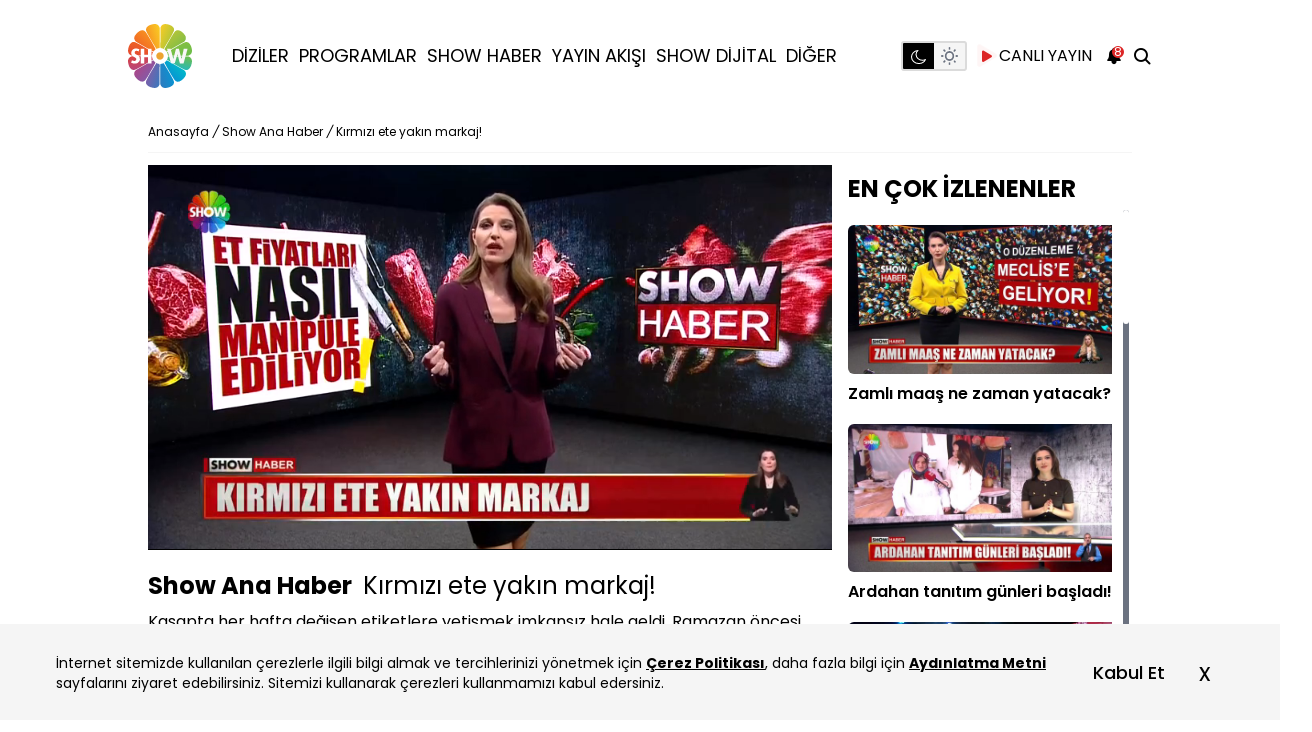

--- FILE ---
content_type: text/html; charset=utf-8
request_url: https://www.showtv.com.tr/show-ozel-haber/kirmizi-ete-yakin-markaj-836575
body_size: 34409
content:
<!DOCTYPE html>

<html class="dark" dir="ltr" lang="tr" xmlns="http://www.w3.org/1999/xhtml" xmlns:og="http://opengraphprotocol.org/schema/" xmlns:fb="http://ogp.me/ns/fb#">

<head prefix="og: http://ogp.me/ns# fb: http://ogp.me/ns/fb# video: http://ogp.me/ns/video#">
    <script type="text/javascript" src="https://mo.ciner.com.tr/assets/js/adblock.js?v=4238" async></script><script type="text/javascript" src="https://mo.ciner.com.tr/assets/js/ads-prebid.js?v=4238" async></script>    <meta http-equiv="Content-Type" content="text/html; charset=utf-8" />
    <title>Kırmızı ete yakın markaj! | Show Özel Haber</title>
    <meta name="description" content="Kasapta her hafta değişen etiketlere yetişmek imkansız hale geldi. " />    
    


    <link rel="preload" as="script" href="https://im.haberturk.com/assets/hopeplayer/v/hope-video-loader.min.js?v=0.0.47">
    <link rel="preload" href="https://www.showtv.com.tr/assets/v4/fonts/showtv-icon/showtv-icon.woff2" as="font" type="font/woff2" crossorigin>
    <link rel="preload" href="https://www.showtv.com.tr/assets/v4/fonts/poppins/poppins-v15-latin-ext_latin-700.woff" as="font" type="font/woff" crossorigin>
    <link rel="preload" href="https://www.showtv.com.tr/assets/v4/fonts/poppins/poppins-v15-latin-ext_latin-500.woff" as="font" type="font/woff" crossorigin>
    <link rel="preload" href="https://www.showtv.com.tr/assets/v4/fonts/poppins/poppins-v15-latin-ext_latin-regular.woff" as="font" type="font/woff" crossorigin>
    <link rel="preload" href="https://www.showtv.com.tr/assets/v4/fonts/poppins/poppins-v15-latin-ext_latin-600.woff" as="font" type="font/woff" crossorigin>

    
    <link rel="preconnect" href="https://fonts.googleapis.com">
    <link rel="preconnect" href="https://fonts.gstatic.com" crossorigin>

    <meta http-equiv="content-language" content="TR" />
    <meta http-equiv="X-UA-Compatible" content="IE=edge" />
    <meta http-equiv="cache-control" content="no-cache" />
    <meta http-equiv="Pragma" content="no-cache" />
    <meta http-equiv="Expires" content="-1" />
    <meta name="viewport" content="width=device-width, initial-scale=1.0">

    <link rel="preconnect" href="https://www.google-analytics.com">
    <link rel="preconnect" href="https://ssl.google-analytics.com">
    <link rel="preconnect" href="https://www.googletagmanager.com">
    <link rel="preconnect" href="https://pagead2.googlesyndication.com">
    <link rel="preconnect" href="https://tpc.googlesyndication.com">
    <link rel="preconnect" href="https://googleads.g.doubleclick.net">
    <link rel="preconnect" href="https://s0.2mdn.net">
    <link rel="preconnect" href="https://static.criteo.net">
    <link rel="preconnect" href="https://connect.facebook.net">
    <link rel="preconnect" href="https://www.facebook.com">
    <link rel="preconnect" href="https://cdn.jsdelivr.net">
    <link rel="preconnect" href="https://fonts.googleapis.com">
    <link rel="preconnect" href="https://fonts.gstatic.com" crossorigin>
    <link rel="preconnect" href="https://imasdk.googleapis.com">
    <link rel="preconnect" href="https://mo.ciner.com.tr">
    <link rel="preconnect" href="https://vmcdn.ciner.com.tr">
    <link rel="dns-prefetch" href="//www.google-analytics.com">
    <link rel="dns-prefetch" href="//ssl.google-analytics.com">
    <link rel="dns-prefetch" href="//www.googletagmanager.com">
    <link rel="dns-prefetch" href="//pagead2.googlesyndication.com">
    <link rel="dns-prefetch" href="//tpc.googlesyndication.com">
    <link rel="dns-prefetch" href="//googleads.g.doubleclick.net">
    <link rel="dns-prefetch" href="//s0.2mdn.net">
    <link rel="dns-prefetch" href="//static.criteo.net">
    <link rel="dns-prefetch" href="//connect.facebook.net">
    <link rel="dns-prefetch" href="//www.facebook.com">
    <link rel="dns-prefetch" href="//cdn.jsdelivr.net">
    <link rel="dns-prefetch" href="//fonts.googleapis.com">
    <link rel="dns-prefetch" href="//fonts.gstatic.com">
    <link rel="dns-prefetch" href="//imasdk.googleapis.com">
    <link rel="dns-prefetch" href="//mo.ciner.com.tr">
    <link rel="dns-prefetch" href="//vmcdn.ciner.com.tr">
    <link rel="dns-prefetch" href="//im.haberturk.com">

    <link rel="shortcut icon" href="/favicon.ico" />
    <link rel="manifest" href="/assets/json/manifest.json?v=441">
                    <link rel="canonical" href="https://www.showtv.com.tr/show-ozel-haber/kirmizi-ete-yakin-markaj-836575" />
    

    
    <!-- Instant Articles -->
    <meta property="fb:page_id" content="119842961367526" />
    <meta property="fb:pages" content="119842961367526" />
    <meta name='Petal-Search-site-verification' content='cbdcb5e990' />

    <!-- facebook metaTags Start -->
            <meta itemprop="name" content="Kırmızı ete yakın markaj! | Show Özel Haber" />
        <meta itemprop="description" content="Kasapta her hafta değişen etiketlere yetişmek imkansız hale geldi. " />
        <meta itemprop="image" content="https://mo.ciner.com.tr/video/2024/02/28/ver1726038663/356F43743FF0BE68BB1502545CDF5DB2_630x314.jpg" />
        <meta itemprop="url" content="https://www.showtv.com.tr/show-ozel-haber/kirmizi-ete-yakin-markaj-836575" />
        <meta itemprop="creator" content="Showtv" />
        <meta itemprop="copyrightHolder" content="Showtv" />
        <meta itemprop="provider" content="Showtv" />
        <meta itemprop="publisher" content="Showtv" />
        <meta itemprop="sourceOrganization" content="Showtv" />
        <meta itemprop="author" content="Showtv" />
        <meta itemprop="inLanguage" content="tr-TR" />
        <meta itemprop="copyrightYear" content="2026" />
        <meta itemprop="thumbnailUrl" content="https://mo.ciner.com.tr/video/2024/02/28/ver1726038663/356F43743FF0BE68BB1502545CDF5DB2_630x314.jpg" />
        <meta itemprop="articleSection" content="world" />

        <meta property="og:site_name" content="www.showtv.com.tr" />
        <meta property="og:title" content="Kırmızı ete yakın markaj! | Show Özel Haber" />
        <meta property="og:url" content="https://www.showtv.com.tr/show-ozel-haber/kirmizi-ete-yakin-markaj-836575" />
        <meta property="og:image" content="https://mo.ciner.com.tr/video/2024/02/28/ver1726038663/356F43743FF0BE68BB1502545CDF5DB2_630x314.jpg" />
        <meta property="og:type" content="video.episode" />
        <meta property="fb:app_id" content="334142066916936" />
        <meta property="og:description" content="Kasapta her hafta değişen etiketlere yetişmek imkansız hale geldi. " />

        <meta name="twitter:card" content="player" />
        <meta name="twitter:title" content="Kırmızı ete yakın markaj! | Show Özel Haber" />
        <meta name="twitter:site" content="@showtv" />
        <meta name="twitter:creator" content="@showtv" />
        <meta name="twitter:description" content="Kasapta her hafta değişen etiketlere yetişmek imkansız hale geldi. " />
        <meta name="twitter:image" content="https://mo.ciner.com.tr/video/2024/02/28/ver1726038663/356F43743FF0BE68BB1502545CDF5DB2_630x314.jpg" />
        <meta name="twitter:url" content="https://www.showtv.com.tr/show-ozel-haber/kirmizi-ete-yakin-markaj-836575" />
        <meta name="twitter:domain" content="www.showtv.com.tr" />
        
            <meta name="twitter:player" content="https://www.showtv.com.tr/video/embed/836575" />
            <meta name="twitter:player:width" content="0" />
            <meta name="twitter:player:height" content="0" />
            <meta name="twitter:player:stream" content="" />
            <meta name="twitter:player:stream:content_type" content="mp4" />
                

    <link rel="preload" href="/assets/v4/dist/desktop/app.css?v=441" as="style">
    <link rel="stylesheet" href="/assets/v4/dist/desktop/app.css?v=441">

    <!-- <script type="module" src="https://unpkg.com/ionicons@5.5.2/dist/ionicons/ionicons.esm.js"></script>
    <script nomodule src="https://unpkg.com/ionicons@5.5.2/dist/ionicons/ionicons.js"></script> -->




    
    

    

    <link rel="apple-touch-icon" sizes="152x152" href="/assets/images/apple-touch-icons/152x152.png" />
    <link rel="apple-touch-icon" sizes="144x144" href="/assets/images/apple-touch-icons/144x144.png" />
    <link rel="apple-touch-icon" sizes="120x120" href="/assets/images/apple-touch-icons/120x120.png" />
    <link rel="apple-touch-icon" sizes="114x114" href="/assets/images/apple-touch-icons/114x114.png" />
    <link rel="apple-touch-icon" sizes="72x72" href="/assets/images/apple-touch-icons/72x72.png" />
    <link rel="apple-touch-icon-precomposed" href="/assets/images/apple-touch-icons/57x57.png" />


    

    
        <!-- (C)2000-2014 Gemius SA - gemiusAudience -->
<script type="text/javascript">

var pp_gemius_identifier = '1_Y1xCMFnXxoCOOuyFrvEJRLzSsiHMNyHaEO6XZ4_Gj.27';
function gemius_pending(i) { window[i] = window[i] || function() {var x = window[i+'_pdata'] = window[i+'_pdata'] || []; x[x.length]=arguments;};};
gemius_pending('gemius_hit');gemius_pending('gemius_event');gemius_pending('gemius_init');gemius_pending('pp_gemius_hit');gemius_pending('pp_gemius_event');gemius_pending('pp_gemius_init');
(function(d,t) {try {var gt=d.createElement(t),s=d.getElementsByTagName(t)[0],l='http'+((location.protocol=='https:')?'s':''); gt.setAttribute('async','async');
gt.setAttribute('defer','defer'); gt.src=l+'://tr.hit.gemius.pl/xgemius.min.js'; s.parentNode.insertBefore(gt,s);} catch (e) {}})(document,'script');

  function gemius_player_pending(obj,fun) {obj[fun] = obj[fun] || function() {var x = window['gemius_player_data'] = window['gemius_player_data'] || []; x[x.length]=[this,fun,arguments];};};
  gemius_player_pending(window,"GemiusPlayer"); gemius_player_pending(GemiusPlayer.prototype,"newProgram"); gemius_player_pending(GemiusPlayer.prototype,"newAd");
  gemius_player_pending(GemiusPlayer.prototype,"adEvent"); gemius_player_pending(GemiusPlayer.prototype,"programEvent");
  (function(d,t) {try {var gt=d.createElement(t),s=d.getElementsByTagName(t)[0],l='http'+((location.protocol=='https:')?'s':''); gt.setAttribute('async','async');
  gt.setAttribute('defer','defer'); gt.src=l+'://gatr.hit.gemius.pl/gplayer.js'; s.parentNode.insertBefore(gt,s);} catch (e) {}})(document,'script');

</script>
        <script>
var allnewsImpressionArray = (typeof allnewsImpressionArray != 'undefined' && allnewsImpressionArray instanceof Array) ? allnewsImpressionArray : [];
var allnewsImpressionArrayKey = (typeof allnewsImpressionArrayKey != 'undefined' && allnewsImpressionArrayKey instanceof Array) ? allnewsImpressionArrayKey : [];
var globalBrand = 'Detail';
        </script>		<!-- Begin Gtm Variables -->
		<script type="text/javascript">
			var HtIsProduction = true,
	            HtIsHomePage = false,
	            HtIsNewsPage = false,
              HtIsSpecialNews = false;
        </script>
		<!-- End Gtm Variables --><!-- Begin OGEZIO-ASYNC-OPTION Tag -->
<script type="text/javascript">
var __OGEZIO_ASYNC_OPTIONS = {"m1":10,"m2":3,"m3":"397","i1":836575};
</script>
<!-- End OGEZIO-ASYNC-OPTION Tag -->                <!-- Begin Dimension Tag -->
                <script>
                dataLayer = [];
                                var autoRefreshType = "";
                dataLayer.push({
                    'hierarchy': '',
                    'category1': '',
                    'category2': '',
                    'category3': '',
                    'category4': '',
                    'detailType': '',
                    'layoutType': '',
                    'categoryOrder': '',
                    'newsID': '',
                    'newsTitle': '',
                    'editorID': '',
                    'textLength': 0,
                    'commentCount': '',
                    'photoTotalCount': '',
                    'currentPhotoNo': '',
                    'columnistName': '',
                    'adBlockUser': '',
                'loginStatus': '',
                'memberId': '',
                    'gender': '',
                    'platform': '',
                    'cinerSource': 'Show TV',
                    'nativeAd': 'Yes',
                    'pageType': '',
                    'videoIncluded': 'No',
                    'webVersion': '96080',
                    'mobileVersion': '2',
                    'jsVersion': '98481',
                    'cssVersion': '98481',
                    'mvcVersion': '97957',
                    'modulesVersion': '97975',
                    'ageGroup' : '',
                    'disYazarlar' : '',
                    'dateCreated' : '2024-02-28 22:36',
                    'dateModified' : '2024-09-11 10:11',
                    'seoDisHaber' : 'no'
                    
                });
                </script>
                <!-- End Dimension Tag -->
<!-- Google Tag Manager -->
<script>(function(w,d,s,l,i){w[l]=w[l]||[];w[l].push({'gtm.start':
new Date().getTime(),event:'gtm.js'});var f=d.getElementsByTagName(s)[0],
j=d.createElement(s),dl=l!='dataLayer'?'&l='+l:'';j.async=true;j.src=
'https://www.googletagmanager.com/gtm.js?id='+i+dl;f.parentNode.insertBefore(j,f);
})(window,document,'script','dataLayer','GTM-TLCGD5Q');
var allnewsImpressionArray = (typeof allnewsImpressionArray != 'undefined' && allnewsImpressionArray instanceof Array) ? allnewsImpressionArray : [];
var allnewsImpressionArrayKey = (typeof allnewsImpressionArrayKey != 'undefined' && allnewsImpressionArrayKey instanceof Array) ? allnewsImpressionArrayKey : [];
var globalBrand = 'Detail';
</script>
<!-- End Google Tag Manager --><script type="text/javascript">
(function() {
    var getCookie =function(k){return(document.cookie.match('(^|; )'+k+'=([^;]*)')||0)[2]};
    var setCookie = function (c_name, value, exdays, c_domain) {
        c_domain = (typeof c_domain === "undefined") ? "" : "domain=" + c_domain + ";";
        var exdate = new Date();
        exdate.setDate(exdate.getDate() + exdays);
        var c_value = escape(value) + ((exdays === null) ? "" : "; expires=" + exdate.toUTCString());
        document.cookie = c_name + "=" + c_value + ";" + c_domain + "path=/";
    };
    /*
    if (getCookie("uidGender") == undefined || getCookie("uidAge") == undefined || getCookie("uidGender2") == undefined || getCookie("uidAge2") == undefined) {
        var uidCheck = getCookie("uid");
        if (uidCheck != undefined) {
            uidCheck = uidCheck.replace("==","");
            xhttp = new XMLHttpRequest();
            xhttp.onreadystatechange = function() {
				if (this.readyState != 4 || this.status != 200) {
					return;
				}
				var match = new RegExp("({.*)").exec(xhttp.responseText);
				if (match != null){
					try {
						var x = match[1].replace(/'/g, '"');
						var obj = JSON.parse(x);
						setCookie("uidGender", obj.S, 30, window.location.host);
						setCookie("uidAge", obj.Y, 30, window.location.host);
						setCookie("uidPanType", "HTP", 30, window.location.host);
						setCookie("uidGender2", obj.S, 1, window.location.host);
						setCookie("uidAge2", obj.Y, 1, window.location.host);
						setCookie("uidPanType2", "HTP", 1, window.location.host);
					} catch (jsonErr) {}
				}else{
					xhttp2 = new XMLHttpRequest();
					xhttp2.onreadystatechange = function() {
						if (this.readyState == 4 && this.status == 200) {
							var match = new RegExp("({.*)").exec(xhttp2.responseText);
							if (match != null) {
								try {
									var x = match[1].replace(/'/g, '"');
									var obj = JSON.parse(x);
									setCookie("uidGender", obj.S, 30, window.location.host);
									setCookie("uidAge", obj.Y, 30, window.location.host);
									setCookie("uidPanType", "HTIP", 30, window.location.host);
									setCookie("uidGender2", obj.S, 1, window.location.host);
									setCookie("uidAge2", obj.Y, 1, window.location.host);
									setCookie("uidPanType2", "HTIP", 1, window.location.host);
								} catch (jsonErr2) {}
							}
						}
					};
					xhttp2.open("GET", "/dynamics/rdshg/7/HaberturkIncuredPanelistData/"+uidCheck, true);
					xhttp2.send();
				}
            }
            xhttp.open("GET", "/dynamics/rdshg/7/HaberturkPanelistData/"+uidCheck, true);
            xhttp.send();
        };
    }
	*/
    var _ad_blocker=!1;void 0===window.adblockDetector?_ad_blocker=!0:window.adblockDetector.init({debug:!0,found:function(){_ad_blocker=!0},notFound:function(){_ad_blocker=!1}}),setCookie("ad_blocker",_ad_blocker,30,window.location.host.replace("www.",""));
})();
</script>
            <script type="application/ld+json">
            {"@context":"http:\/\/schema.org","@type":"VideoObject","name":"K\u0131rm\u0131z\u0131 ete yak\u0131n markaj! | Show \u00d6zel Haber | Video","description":"Kasapta her hafta de\u011fi\u015fen etiketlere yeti\u015fmek imkans\u0131z hale geldi. ","thumbnailUrl":["https:\/\/mo.ciner.com.tr\/video\/2024\/02\/28\/ver1726038663\/356F43743FF0BE68BB1502545CDF5DB2_300x200.jpg","https:\/\/mo.ciner.com.tr\/video\/2024\/02\/28\/ver1726038663\/356F43743FF0BE68BB1502545CDF5DB2_640x360.jpg","https:\/\/mo.ciner.com.tr\/video\/2024\/02\/28\/ver1726038663\/356F43743FF0BE68BB1502545CDF5DB2_400x400.jpg"],"uploadDate":"2024-02-28T22:36:04+03:00","duration":"PT02M20S","contentUrl":"https:\/\/vmcdn.ciner.com.tr\/ht\/2024\/02\/28\/356F43743FF0BE68BB1502545CDF5DB2_1920x1080.mp4","embedUrl":"https:\/\/www.showtv.com.tr\/video\/embed\/836575","dateCreated":"2024-02-28T22:36:04+03:00","datePublished":"2024-02-28T22:36:04+03:00","dateModified":"2024-09-11T10:11:03+03:00","thumbnail":{"@type":"ImageObject","url":"https:\/\/mo.ciner.com.tr\/video\/2024\/02\/28\/ver1726038663\/356F43743FF0BE68BB1502545CDF5DB2_300x200.jpg","width":1200,"height":630},"publisher":{"@type":"Organization","name":"ShowTV","logo":{"@type":"ImageObject","url":"https:\/\/mo.ciner.com.tr\/assets\/images\/showtv-logo-400x400.png","width":400,"height":400}}}
            </script>
            <script type="application/ld+json">
              {"@context":"http:\/\/schema.org","@type":"NewsArticle","articleSection":"Hafta Sonu Ana Haber","mainEntityOfPage":{"@type":"WebPage","@id":"https:\/\/www.showtv.com.tr\/show-ana-haber\/video\/kirmizi-ete-yakin-markaj\/836575"},"headline":"K\u0131rm\u0131z\u0131 ete yak\u0131n markaj!","keywords":"Hafta Sonu Ana Haber","image":{"@type":"ImageObject","url":"https:\/\/mo.ciner.com.tr\/video\/2024\/02\/28\/ver1726038663\/356F43743FF0BE68BB1502545CDF5DB2_1200x630.jpg","width":1920,"height":1080},"genre":"news","dateCreated":"2024-02-28T22:36:04+03:00","datePublished":"2024-02-28T22:36:04+03:00","dateModified":"2024-09-11T10:11:03+03:00","description":"Kasapta her hafta de\u011fi\u015fen etiketlere yeti\u015fmek imkans\u0131z hale geldi. ","articleBody":"Kasapta her hafta de\u011fi\u015fen etiketlere yeti\u015fmek imkans\u0131z hale geldi. Ramazan &ouml;ncesi t&uuml;keticinin fahi\u015f fiyat \u015fikayetleri art\u0131nca rekabet kurulu harekete ge&ccedil;ti. &Ouml;n incelemede 11 b&uuml;y&uuml;k firman\u0131n et fiyatlar\u0131n\u0131 manip&uuml;le etti\u011fi belirlendi. &nbsp;","author":{"@type":"Person","name":"ShowTV","url":"https:\/\/www.showtv.com.tr\/kunye"},"publisher":{"@type":"Organization","name":"ShowTV","logo":{"@type":"ImageObject","url":"https:\/\/mo.ciner.com.tr\/assets\/images\/showtv-logo-400x400.png","width":400,"height":400}},"inLanguage":"tr-TR","typicalAgeRange":"7-","isFamilyFriendly":"http:\/\/schema.org\/True","alternativeHeadline":"K\u0131rm\u0131z\u0131 ete yak\u0131n markaj!","wordCount":31}
            </script><script type="application/ld+json">
                {"@context":"https:\/\/schema.org","@type":"WebSite","url":"https:\/\/www.showtv.com.tr\/","potentialAction":{"@type":"SearchAction","target":"https:\/\/www.showtv.com.tr\/arama?{queryKeyword}","query-input":"required name=queryKeyword"}}
              </script><script type="application/ld+json">{"@context":"http:\/\/schema.org","@type":"BreadcrumbList","itemListElement":[{"@type":"ListItem","position":1,"item":{"@id":"https:\/\/www.showtv.com.tr","name":"Show TV"}},{"@type":"ListItem","position":2,"item":{"@id":"https:\/\/www.showtv.com.tr\/programlar\/tanitim\/1539","name":"Show Ana Haber"}}]}</script>
<!-- Begin CBGADS script -->
<script type="text/javascript">
var cbgAdsSettings={"frameUrl":"\/adscbg\/adsFrame.html","usePrebid":false};
window.cbgAds=window.cbgAds||{cmd:[],AdsInline:function(zoneId){cbgAds.cmd.push(function(){cbgAds.AdsInline(zoneId);});}};
cbgAds.cmd.push(function(){cbgAds.AdsHeader([1719,1207,1432,1201,1433,1203,1202]);});
</script><script type="text/javascript" async src="/adscbg/cbglout.js"></script>
<!-- End CBGADS script -->        <script>(function(){/*

Copyright The Closure Library Authors.
SPDX-License-Identifier: Apache-2.0
*/
'use strict';var g=function(a){var b=0;return function(){return b<a.length?{done:!1,value:a[b++]}:{done:!0}}},l=this||self,m=/^[\w+/_-]+[=]{0,2}$/,p=null,q=function(){},r=function(a){var b=typeof a;if("object"==b)if(a){if(a instanceof Array)return"array";if(a instanceof Object)return b;var c=Object.prototype.toString.call(a);if("[object Window]"==c)return"object";if("[object Array]"==c||"number"==typeof a.length&&"undefined"!=typeof a.splice&&"undefined"!=typeof a.propertyIsEnumerable&&!a.propertyIsEnumerable("splice"))return"array";
if("[object Function]"==c||"undefined"!=typeof a.call&&"undefined"!=typeof a.propertyIsEnumerable&&!a.propertyIsEnumerable("call"))return"function"}else return"null";else if("function"==b&&"undefined"==typeof a.call)return"object";return b},u=function(a,b){function c(){}c.prototype=b.prototype;a.prototype=new c;a.prototype.constructor=a};var v=function(a,b){Object.defineProperty(l,a,{configurable:!1,get:function(){return b},set:q})};var y=function(a,b){this.b=a===w&&b||"";this.a=x},x={},w={};var aa=function(a,b){a.src=b instanceof y&&b.constructor===y&&b.a===x?b.b:"type_error:TrustedResourceUrl";if(null===p)b:{b=l.document;if((b=b.querySelector&&b.querySelector("script[nonce]"))&&(b=b.nonce||b.getAttribute("nonce"))&&m.test(b)){p=b;break b}p=""}b=p;b&&a.setAttribute("nonce",b)};var z=function(){return Math.floor(2147483648*Math.random()).toString(36)+Math.abs(Math.floor(2147483648*Math.random())^+new Date).toString(36)};var A=function(a,b){b=String(b);"application/xhtml+xml"===a.contentType&&(b=b.toLowerCase());return a.createElement(b)},B=function(a){this.a=a||l.document||document};B.prototype.appendChild=function(a,b){a.appendChild(b)};var C=function(a,b,c,d,e,f){try{var k=a.a,h=A(a.a,"SCRIPT");h.async=!0;aa(h,b);k.head.appendChild(h);h.addEventListener("load",function(){e();d&&k.head.removeChild(h)});h.addEventListener("error",function(){0<c?C(a,b,c-1,d,e,f):(d&&k.head.removeChild(h),f())})}catch(n){f()}};var ba=l.atob("aHR0cHM6Ly93d3cuZ3N0YXRpYy5jb20vaW1hZ2VzL2ljb25zL21hdGVyaWFsL3N5c3RlbS8xeC93YXJuaW5nX2FtYmVyXzI0ZHAucG5n"),ca=l.atob("WW91IGFyZSBzZWVpbmcgdGhpcyBtZXNzYWdlIGJlY2F1c2UgYWQgb3Igc2NyaXB0IGJsb2NraW5nIHNvZnR3YXJlIGlzIGludGVyZmVyaW5nIHdpdGggdGhpcyBwYWdlLg=="),da=l.atob("RGlzYWJsZSBhbnkgYWQgb3Igc2NyaXB0IGJsb2NraW5nIHNvZnR3YXJlLCB0aGVuIHJlbG9hZCB0aGlzIHBhZ2Uu"),ea=function(a,b,c){this.b=a;this.f=new B(this.b);this.a=null;this.c=[];this.g=!1;this.i=b;this.h=c},F=function(a){if(a.b.body&&!a.g){var b=
function(){D(a);l.setTimeout(function(){return E(a,3)},50)};C(a.f,a.i,2,!0,function(){l[a.h]||b()},b);a.g=!0}},D=function(a){for(var b=G(1,5),c=0;c<b;c++){var d=H(a);a.b.body.appendChild(d);a.c.push(d)}b=H(a);b.style.bottom="0";b.style.left="0";b.style.position="fixed";b.style.width=G(100,110).toString()+"%";b.style.zIndex=G(2147483544,2147483644).toString();b.style["background-color"]=I(249,259,242,252,219,229);b.style["box-shadow"]="0 0 12px #888";b.style.color=I(0,10,0,10,0,10);b.style.display=
"flex";b.style["justify-content"]="center";b.style["font-family"]="Roboto, Arial";c=H(a);c.style.width=G(80,85).toString()+"%";c.style.maxWidth=G(750,775).toString()+"px";c.style.margin="24px";c.style.display="flex";c.style["align-items"]="flex-start";c.style["justify-content"]="center";d=A(a.f.a,"IMG");d.className=z();d.src=ba;d.style.height="24px";d.style.width="24px";d.style["padding-right"]="16px";var e=H(a),f=H(a);f.style["font-weight"]="bold";f.textContent=ca;var k=H(a);k.textContent=da;J(a,
e,f);J(a,e,k);J(a,c,d);J(a,c,e);J(a,b,c);a.a=b;a.b.body.appendChild(a.a);b=G(1,5);for(c=0;c<b;c++)d=H(a),a.b.body.appendChild(d),a.c.push(d)},J=function(a,b,c){for(var d=G(1,5),e=0;e<d;e++){var f=H(a);b.appendChild(f)}b.appendChild(c);c=G(1,5);for(d=0;d<c;d++)e=H(a),b.appendChild(e)},G=function(a,b){return Math.floor(a+Math.random()*(b-a))},I=function(a,b,c,d,e,f){return"rgb("+G(Math.max(a,0),Math.min(b,255)).toString()+","+G(Math.max(c,0),Math.min(d,255)).toString()+","+G(Math.max(e,0),Math.min(f,
255)).toString()+")"},H=function(a){a=A(a.f.a,"DIV");a.className=z();return a},E=function(a,b){0>=b||null!=a.a&&0!=a.a.offsetHeight&&0!=a.a.offsetWidth||(fa(a),D(a),l.setTimeout(function(){return E(a,b-1)},50))},fa=function(a){var b=a.c;var c="undefined"!=typeof Symbol&&Symbol.iterator&&b[Symbol.iterator];b=c?c.call(b):{next:g(b)};for(c=b.next();!c.done;c=b.next())(c=c.value)&&c.parentNode&&c.parentNode.removeChild(c);a.c=[];(b=a.a)&&b.parentNode&&b.parentNode.removeChild(b);a.a=null};var ia=function(a,b,c,d,e){var f=ha(c),k=function(n){n.appendChild(f);l.setTimeout(function(){f?(0!==f.offsetHeight&&0!==f.offsetWidth?b():a(),f.parentNode&&f.parentNode.removeChild(f)):a()},d)},h=function(n){document.body?k(document.body):0<n?l.setTimeout(function(){h(n-1)},e):b()};h(3)},ha=function(a){var b=document.createElement("div");b.className=a;b.style.width="1px";b.style.height="1px";b.style.position="absolute";b.style.left="-10000px";b.style.top="-10000px";b.style.zIndex="-10000";return b};var K={},L=null;var M=function(){},N="function"==typeof Uint8Array,O=function(a,b){a.b=null;b||(b=[]);a.j=void 0;a.f=-1;a.a=b;a:{if(b=a.a.length){--b;var c=a.a[b];if(!(null===c||"object"!=typeof c||Array.isArray(c)||N&&c instanceof Uint8Array)){a.g=b-a.f;a.c=c;break a}}a.g=Number.MAX_VALUE}a.i={}},P=[],Q=function(a,b){if(b<a.g){b+=a.f;var c=a.a[b];return c===P?a.a[b]=[]:c}if(a.c)return c=a.c[b],c===P?a.c[b]=[]:c},R=function(a,b,c){a.b||(a.b={});if(!a.b[c]){var d=Q(a,c);d&&(a.b[c]=new b(d))}return a.b[c]};
M.prototype.h=N?function(){var a=Uint8Array.prototype.toJSON;Uint8Array.prototype.toJSON=function(){var b;void 0===b&&(b=0);if(!L){L={};for(var c="ABCDEFGHIJKLMNOPQRSTUVWXYZabcdefghijklmnopqrstuvwxyz0123456789".split(""),d=["+/=","+/","-_=","-_.","-_"],e=0;5>e;e++){var f=c.concat(d[e].split(""));K[e]=f;for(var k=0;k<f.length;k++){var h=f[k];void 0===L[h]&&(L[h]=k)}}}b=K[b];c=[];for(d=0;d<this.length;d+=3){var n=this[d],t=(e=d+1<this.length)?this[d+1]:0;h=(f=d+2<this.length)?this[d+2]:0;k=n>>2;n=(n&
3)<<4|t>>4;t=(t&15)<<2|h>>6;h&=63;f||(h=64,e||(t=64));c.push(b[k],b[n],b[t]||"",b[h]||"")}return c.join("")};try{return JSON.stringify(this.a&&this.a,S)}finally{Uint8Array.prototype.toJSON=a}}:function(){return JSON.stringify(this.a&&this.a,S)};var S=function(a,b){return"number"!==typeof b||!isNaN(b)&&Infinity!==b&&-Infinity!==b?b:String(b)};M.prototype.toString=function(){return this.a.toString()};var T=function(a){O(this,a)};u(T,M);var U=function(a){O(this,a)};u(U,M);var ja=function(a,b){this.c=new B(a);var c=R(b,T,5);c=new y(w,Q(c,4)||"");this.b=new ea(a,c,Q(b,4));this.a=b},ka=function(a,b,c,d){b=new T(b?JSON.parse(b):null);b=new y(w,Q(b,4)||"");C(a.c,b,3,!1,c,function(){ia(function(){F(a.b);d(!1)},function(){d(!0)},Q(a.a,2),Q(a.a,3),Q(a.a,1))})};var la=function(a,b){V(a,"internal_api_load_with_sb",function(c,d,e){ka(b,c,d,e)});V(a,"internal_api_sb",function(){F(b.b)})},V=function(a,b,c){a=l.btoa(a+b);v(a,c)},W=function(a,b,c){for(var d=[],e=2;e<arguments.length;++e)d[e-2]=arguments[e];e=l.btoa(a+b);e=l[e];if("function"==r(e))e.apply(null,d);else throw Error("API not exported.");};var X=function(a){O(this,a)};u(X,M);var Y=function(a){this.h=window;this.a=a;this.b=Q(this.a,1);this.f=R(this.a,T,2);this.g=R(this.a,U,3);this.c=!1};Y.prototype.start=function(){ma();var a=new ja(this.h.document,this.g);la(this.b,a);na(this)};
var ma=function(){var a=function(){if(!l.frames.googlefcPresent)if(document.body){var b=document.createElement("iframe");b.style.display="none";b.style.width="0px";b.style.height="0px";b.style.border="none";b.style.zIndex="-1000";b.style.left="-1000px";b.style.top="-1000px";b.name="googlefcPresent";document.body.appendChild(b)}else l.setTimeout(a,5)};a()},na=function(a){var b=Date.now();W(a.b,"internal_api_load_with_sb",a.f.h(),function(){var c;var d=a.b,e=l[l.btoa(d+"loader_js")];if(e){e=l.atob(e);
e=parseInt(e,10);d=l.btoa(d+"loader_js").split(".");var f=l;d[0]in f||"undefined"==typeof f.execScript||f.execScript("var "+d[0]);for(;d.length&&(c=d.shift());)d.length?f[c]&&f[c]!==Object.prototype[c]?f=f[c]:f=f[c]={}:f[c]=null;c=Math.abs(b-e);c=1728E5>c?0:c}else c=-1;0!=c&&(W(a.b,"internal_api_sb"),Z(a,Q(a.a,6)))},function(c){Z(a,c?Q(a.a,4):Q(a.a,5))})},Z=function(a,b){a.c||(a.c=!0,a=new l.XMLHttpRequest,a.open("GET",b,!0),a.send())};(function(a,b){l[a]=function(c){for(var d=[],e=0;e<arguments.length;++e)d[e-0]=arguments[e];l[a]=q;b.apply(null,d)}})("__d3lUW8vwsKlB__",function(a){"function"==typeof window.atob&&(a=window.atob(a),a=new X(a?JSON.parse(a):null),(new Y(a)).start())});}).call(this);

window.__d3lUW8vwsKlB__("[base64]");</script>
        <script>
        var SHOWTV_URL = "https://www.showtv.com.tr";

            </script>

    
    <script>
        var netmera = netmera || [];
        window.addEventListener('load', function() {
            var s = document.createElement('script');
            s.src = '//cdn.netmera-web.com/wsdkjs/jmvO3hELF6AxxwUiQ6MyZorJ3upVWhw-bEv64SeJFFqFgJYquZsuxQ';
            s.async = true;
            document.body.appendChild(s);
        });
    </script>

</head>

<body class="m-auto overflow-x-hidden text-base dark:bg-black bg-white dark:text-white">

    <!-- Google Tag Manager (noscript) -->
<noscript><iframe src="https://www.googletagmanager.com/ns.html?id=GTM-TLCGD5Q"
height="0" width="0" style="display:none;visibility:hidden"></iframe></noscript>
<!-- End Google Tag Manager (noscript) -->    <!-- End Google Tag Manager (noscript) -->

    <div class="widget-masthead type1 max-md:min-h-[120px] max-md:w-full">
        <div id="zone_1201" zone-id="1201" data-zone-id="1201" class="ads-zone MustHead" zone-viewtype="banner" data-zone-viewtype="banner" zone-keywords="custom1=http://www.showtv.com.tr/show-ozel-haber/kirmizi-ete-yakin-markaj-836575&amp;custom2=http://www.showtv.com.tr/show-ozel-haber/kirmizi-ete-yakin-markaj-836575" data-zone-keywords="custom1=http://www.showtv.com.tr/show-ozel-haber/kirmizi-ete-yakin-markaj-836575&amp;custom2=http://www.showtv.com.tr/show-ozel-haber/kirmizi-ete-yakin-markaj-836575"><script type="text/javascript">cbgAds.AdsInline(1201);</script></div><div id="zone_1433" zone-id="1433" data-zone-id="1433" class="ads-zone MustHead" zone-viewtype="banner" data-zone-viewtype="banner" zone-keywords="custom1=http://www.showtv.com.tr/show-ozel-haber/kirmizi-ete-yakin-markaj-836575&amp;custom2=http://www.showtv.com.tr/show-ozel-haber/kirmizi-ete-yakin-markaj-836575" data-zone-keywords="custom1=http://www.showtv.com.tr/show-ozel-haber/kirmizi-ete-yakin-markaj-836575&amp;custom2=http://www.showtv.com.tr/show-ozel-haber/kirmizi-ete-yakin-markaj-836575"><script type="text/javascript">cbgAds.AdsInline(1433);</script></div>    </div>


    <div class="container h-full mx-auto relative">
            </div>

    


    <div class="master">
        

<header class="w-full z-50 top-0 h-28 max-lg:h-24 px-5 max-lg:px-3.5 max-md:px-0 sticky bg-white dark:bg-[#1A1A1A] max-md:h-14 max-md:dark:bg-black max-md:bg-white">
    <div class="h-full flex justify-between items-center container mx-auto relative max-md:px-3">
        <button title="Menü" aria-label="Menü" class="hidden max-md:flex justify-center items-center h-full menu-open"> <i class="showtv-icon-menu-outline"></i> </button>
        <div class="left flex">
            <div class="w-16 max-lg:w-14 max-md:absolute max-md:left-1/2 max-md:right-auto max-md:inset-0 max-md:m-auto max-md:bottom-auto max-md:z-40 max-md:translate-y-1/2 max-md:-translate-x-1/2">
                <a href="/" title="Show Tv" class="w-full block">
                    <img class="w-full h-16 max-lg:h-14" src="/assets/v4/images/common/logo/svg/show-tv-logo.svg" alt="Show Tv">
                </a>
            </div>
            <div class="pl-10 max-xl:pl-5 menu max-md:fixed max-md:dark:bg-neutral-800 max-md:bg-neutral-100 max-md:z-50 max-md:top-0 max-md:left-0 max-md:h-screen max-md:w-full max-md:-translate-x-full max-md:pl-0">
                <div class="menu-wrapper-close absolute top-0 right-2.5 z-40 h-12 justify-center items-center hidden max-md:flex"><i class="text-4xl showtv-icon-close"></i></div>
                <nav class="h-full flex items-center max-md:w-full max-md:px-5 max-md:overflow-scroll max-md:overscroll-none max-md:h-[calc(100%-25px)] max-md:justify-center max-md:flex-wrap max-md:!overflow-hidden">
                    <ul class="flex relative text-xl max-[1616px]:text-lg max-lg:text-base max-[930px]:text-sm max-md:text-2xl max-md:font-bold max-md:w-full max-md:block max-md:text-center">
                        <li class="mr-5 max-lg:mr-3 relative sub-menu max-md:mb-3.5 max-[1616px]:mr-2.5 max-md:mr-0"><a class="hover:[color:#95815a] transition duration-200 delay-100 ease-out hover:ease-in max-md:border-b max-md:border-dashed max-md:border-black " title="Diziler" href="/diziler">DİZİLER</a>
                            <div class="widget-sub-menu vertical-slider hidden dark:bg-neutral-800 bg-neutral-100 w-[500px] absolute top-16 left-0 z-50 pt-14 pb-10 px-5 border dark:border-gray-400 max-md:w-full max-md:h-auto max-md:pt-10 max-md:pb-10 max-md:px-3 max-md:static max-md:top-auto max-md:left-auto">
                                <span class="w-7 absolute left-5 -top-5 z-10 max-md:hidden">
                                    <div class="w-0 h-0
                                        border-l-[13px] border-l-transparent
                                        border-b-[20px] border-b-neutral-100 dark:border-b-neutral-800
                                        border-r-[13px] border-r-transparent">
                                    </div>
                                </span>
                                <div class="w-full slider-container relative overflow-hidden  h-full mb-8">
                                    <div class="w-full swiper-container swiper slider-custom h-full max-h-[300px] xl:max-h-[410px] 2xl:max-h-[500px]" data-swiper-click-init="true" data-swiper='{
                                "direction": "vertical",
                                "slidesPerView": "auto",
                                "spaceBetween": 10,
                                "freeMode": true,
                                "breakpoints": {
                                    "768": {
                                        "spaceBetween": 20
                                    }
                                },
                                "lazy": {
                                    "loadPrevNext": true,
                                    "loadPrevNextAmount": 5
                                },
                                "scrollbar": {
                                  "el": ".swiper-scrollbar",
                                  "draggable": true
                                },
                               "mousewheel": true
                            }'>
                                        <div class="swiper-wrapper">

                                            
                                                <div class="swiper-slide h-auto overflow-hidden">
                                                    <a class="w-full block relative rounded-md overflow-hidden hover:[color:#95815a] " title="Veliaht" href="/dizi/tanitim/veliaht/3003">
                                                        <figure class="flex items-center">
                                                            <div class=" w-2/5">
                                                                <div class="aspect-w-16 aspect-h-9 rounded-md overflow-hidden rounded-tr-none rounded-br-none">
                                                                    <img data-src="https://mo.ciner.com.tr/showtv/iu/393x220/veliaht.jpg?v=1769116666" alt="Veliaht" class="swiper-lazy">
                                                                </div>
                                                            </div>
                                                            <figcaption class="relative w-3/5 p-3">
                                                                <span class="text-xl max-md:text-base font-bold text-ellipsis line-clamp-2">Veliaht</span>
                                                                <span class="text-base max-md:text-sm max-md:font-normal text-ellipsis line-clamp-2">
                                                                                                                                            <span class="after:content-['l'] after:px-1">YENİ BÖLÜM</span>
                                                                    
                                                                                                                                            <span class="after:content-['l'] after:px-1">PERŞEMBE</span>
                                                                    
                                                                                                                                            <span>20.00</span>
                                                                                                                                    </span>
                                                            </figcaption>
                                                        </figure>
                                                    </a>
                                                </div>

                                            
                                                <div class="swiper-slide h-auto overflow-hidden">
                                                    <a class="w-full block relative rounded-md overflow-hidden hover:[color:#95815a] " title="Kızılcık Şerbeti" href="/dizi/tanitim/kizilcik-serbeti/2875">
                                                        <figure class="flex items-center">
                                                            <div class=" w-2/5">
                                                                <div class="aspect-w-16 aspect-h-9 rounded-md overflow-hidden rounded-tr-none rounded-br-none">
                                                                    <img data-src="https://mo.ciner.com.tr/showtv/iu/393x220/kizilcik-serbeti.jpg?v=1769203712" alt="Kızılcık Şerbeti" class="swiper-lazy">
                                                                </div>
                                                            </div>
                                                            <figcaption class="relative w-3/5 p-3">
                                                                <span class="text-xl max-md:text-base font-bold text-ellipsis line-clamp-2">Kızılcık Şerbeti</span>
                                                                <span class="text-base max-md:text-sm max-md:font-normal text-ellipsis line-clamp-2">
                                                                                                                                            <span class="after:content-['l'] after:px-1">YENİ BÖLÜM</span>
                                                                    
                                                                                                                                            <span class="after:content-['l'] after:px-1">CUMA</span>
                                                                    
                                                                                                                                            <span>20.00</span>
                                                                                                                                    </span>
                                                            </figcaption>
                                                        </figure>
                                                    </a>
                                                </div>

                                            
                                                <div class="swiper-slide h-auto overflow-hidden">
                                                    <a class="w-full block relative rounded-md overflow-hidden hover:[color:#95815a] " title="Rüya Gibi" href="/dizi/tanitim/ruya-gibi/3048">
                                                        <figure class="flex items-center">
                                                            <div class=" w-2/5">
                                                                <div class="aspect-w-16 aspect-h-9 rounded-md overflow-hidden rounded-tr-none rounded-br-none">
                                                                    <img data-src="https://mo.ciner.com.tr/showtv/iu/393x220/ruya-gibi.jpg?v=1769373921" alt="Rüya Gibi" class="swiper-lazy">
                                                                </div>
                                                            </div>
                                                            <figcaption class="relative w-3/5 p-3">
                                                                <span class="text-xl max-md:text-base font-bold text-ellipsis line-clamp-2">Rüya Gibi</span>
                                                                <span class="text-base max-md:text-sm max-md:font-normal text-ellipsis line-clamp-2">
                                                                                                                                            <span class="after:content-['l'] after:px-1">YENİ BÖLÜM</span>
                                                                    
                                                                                                                                            <span class="after:content-['l'] after:px-1">PAZAR</span>
                                                                    
                                                                                                                                            <span>20.00</span>
                                                                                                                                    </span>
                                                            </figcaption>
                                                        </figure>
                                                    </a>
                                                </div>

                                            
                                        </div>
                                        <div class="swiper-scrollbar !w-1.5 bg-gray-500"></div>
                                    </div>
                                </div>
                                <div class="grid grid-cols-2 gap-5">
                                    <a class="text-base py-2 border dark:border-gray-400 text-center hover:[color:#95815a] max-md:text-sm max-md:font-normal" title="Tüm Diziler" href="/diziler">Tüm Diziler</a>
                                    <a class="text-base py-2 border dark:border-gray-400 text-center hover:[color:#95815a] max-md:text-sm max-md:font-normal" title="Arşivdeki Diziler" href="/diziler/arsivdeki-diziler">Arşivdeki Diziler</a>
                                </div>
                            </div>
                        </li>

                        <li class="mr-5 max-lg:mr-3 relative sub-menu max-md:mb-3.5 max-md:text-2xl max-[1616px]:mr-2.5 max-md:mr-0"><a class="hover:[color:#95815a] transition duration-200 delay-100 ease-out hover:ease-in max-md:border-b max-md:border-dashed max-md:border-black " title="Programlar" href="/programlar">PROGRAMLAR</a>
                            <div class="widget-sub-menu vertical-slider hidden dark:bg-neutral-800 bg-neutral-100 w-[500px] absolute top-16 left-0 z-50 pt-14 pb-10 px-5 border dark:border-gray-400 max-md:w-full max-md:h-auto max-md:pt-10 max-md:pb-10 max-md:px-3 max-md:static max-md:top-auto max-md:left-auto">
                                <span class="w-7 absolute left-5 -top-5 z-10 max-md:hidden">
                                    <div class="w-0 h-0
                                        border-l-[13px] border-l-transparent
                                        border-b-[20px] border-b-neutral-100 dark:border-b-neutral-800
                                        border-r-[13px] border-r-transparent">
                                    </div>
                                </span>
                                <div class="w-full slider-container relative overflow-hidden  h-full mb-8">
                                    <div class="w-full swiper-container swiper slider-custom h-full max-h-[300px] xl:max-h-[410px] 2xl:max-h-[500px]" data-swiper-click-init="true" data-swiper='{
                                "direction": "vertical",
                                "slidesPerView": "auto",
                                "spaceBetween": 10,
                                "freeMode": true,
                                "breakpoints": {
                                    "768": {
                                        "spaceBetween": 20
                                    }
                                },
                                "lazy": {
                                    "loadPrevNext": true,
                                    "loadPrevNextAmount": 5
                                },
                                "scrollbar": {
                                  "el": ".swiper-scrollbar",
                                  "draggable": true
                                },
                               "mousewheel": true
                            }'>
                                        <div class="swiper-wrapper">

                                            
                                                <div class="swiper-slide h-auto overflow-hidden">
                                                    <a class="w-full block relative rounded-md overflow-hidden hover:[color:#95815a] " title="Gelin Evi" href="/programlar/tanitim/gelin-evi/1552">
                                                        <figure class="flex items-center">
                                                            <div class=" w-2/5">
                                                                <div class="aspect-w-16 aspect-h-9 rounded-md overflow-hidden rounded-tr-none rounded-br-none">
                                                                    <img data-src="https://mo.ciner.com.tr/showtv/iu/393x220/gelin-evi.jpg?v=1766742191" alt="Gelin Evi" class="swiper-lazy">
                                                                </div>
                                                            </div>
                                                            <figcaption class="relative w-3/5 p-3">
                                                                <span class="text-xl max-md:text-base font-bold text-ellipsis line-clamp-2">Gelin Evi</span>
                                                                <span class="text-base max-md:text-sm max-md:font-normal text-ellipsis line-clamp-2">

                                                                                                                                            <span class="after:content-['l'] after:px-1">YENİ BÖLÜM</span>
                                                                    
                                                                                                                                            <span class="after:content-['l'] after:px-1">HAFTA İÇİ</span>
                                                                    
                                                                                                                                            <span>12.30</span>
                                                                                                                                    </span>
                                                            </figcaption>
                                                        </figure>
                                                    </a>
                                                </div>

                                            
                                                <div class="swiper-slide h-auto overflow-hidden">
                                                    <a class="w-full block relative rounded-md overflow-hidden hover:[color:#95815a] " title="Didem Arslan Yılmaz'la Vazgeçme" href="/programlar/tanitim/didem-arslan-yilmazla-vazgecme/2742">
                                                        <figure class="flex items-center">
                                                            <div class=" w-2/5">
                                                                <div class="aspect-w-16 aspect-h-9 rounded-md overflow-hidden rounded-tr-none rounded-br-none">
                                                                    <img data-src="https://mo.ciner.com.tr/showtv/iu/393x220/didem-arslan-yilmazla-vazgecme.jpg?v=1766740490" alt="Didem Arslan Yılmaz'la Vazgeçme" class="swiper-lazy">
                                                                </div>
                                                            </div>
                                                            <figcaption class="relative w-3/5 p-3">
                                                                <span class="text-xl max-md:text-base font-bold text-ellipsis line-clamp-2">Didem Arslan Yılmaz'la Vazgeçme</span>
                                                                <span class="text-base max-md:text-sm max-md:font-normal text-ellipsis line-clamp-2">

                                                                                                                                            <span class="after:content-['l'] after:px-1">CANLI</span>
                                                                    
                                                                                                                                            <span class="after:content-['l'] after:px-1">HAFTA İÇİ</span>
                                                                    
                                                                                                                                            <span>15.00</span>
                                                                                                                                    </span>
                                                            </figcaption>
                                                        </figure>
                                                    </a>
                                                </div>

                                            
                                                <div class="swiper-slide h-auto overflow-hidden">
                                                    <a class="w-full block relative rounded-md overflow-hidden hover:[color:#95815a] " title="Güldür Güldür Show" href="/programlar/tanitim/guldur-guldur/1534">
                                                        <figure class="flex items-center">
                                                            <div class=" w-2/5">
                                                                <div class="aspect-w-16 aspect-h-9 rounded-md overflow-hidden rounded-tr-none rounded-br-none">
                                                                    <img data-src="https://mo.ciner.com.tr/showtv/iu/393x220/guldur-guldur.jpg?v=1769165935" alt="Güldür Güldür Show" class="swiper-lazy">
                                                                </div>
                                                            </div>
                                                            <figcaption class="relative w-3/5 p-3">
                                                                <span class="text-xl max-md:text-base font-bold text-ellipsis line-clamp-2">Güldür Güldür Show</span>
                                                                <span class="text-base max-md:text-sm max-md:font-normal text-ellipsis line-clamp-2">

                                                                                                                                            <span class="after:content-['l'] after:px-1">YENİ BÖLÜM</span>
                                                                    
                                                                                                                                            <span class="after:content-['l'] after:px-1">7 ŞUBAT CUMARTESİ</span>
                                                                    
                                                                                                                                            <span>20.00</span>
                                                                                                                                    </span>
                                                            </figcaption>
                                                        </figure>
                                                    </a>
                                                </div>

                                            
                                                <div class="swiper-slide h-auto overflow-hidden">
                                                    <a class="w-full block relative rounded-md overflow-hidden hover:[color:#95815a] " title="Cumartesi Sürprizi" href="/programlar/tanitim/cumartesi-surprizi/1586">
                                                        <figure class="flex items-center">
                                                            <div class=" w-2/5">
                                                                <div class="aspect-w-16 aspect-h-9 rounded-md overflow-hidden rounded-tr-none rounded-br-none">
                                                                    <img data-src="https://mo.ciner.com.tr/showtv/iu/393x220/cumartesi-surprizi.jpg?v=1759828727" alt="Cumartesi Sürprizi" class="swiper-lazy">
                                                                </div>
                                                            </div>
                                                            <figcaption class="relative w-3/5 p-3">
                                                                <span class="text-xl max-md:text-base font-bold text-ellipsis line-clamp-2">Cumartesi Sürprizi</span>
                                                                <span class="text-base max-md:text-sm max-md:font-normal text-ellipsis line-clamp-2">

                                                                                                                                            <span class="after:content-['l'] after:px-1">CANLI</span>
                                                                    
                                                                                                                                            <span class="after:content-['l'] after:px-1">CUMARTESİ</span>
                                                                    
                                                                                                                                            <span>10:00</span>
                                                                                                                                    </span>
                                                            </figcaption>
                                                        </figure>
                                                    </a>
                                                </div>

                                            
                                                <div class="swiper-slide h-auto overflow-hidden">
                                                    <a class="w-full block relative rounded-md overflow-hidden hover:[color:#95815a] " title="Pazar Sürprizi" href="/programlar/tanitim/pazar-surprizi/1585">
                                                        <figure class="flex items-center">
                                                            <div class=" w-2/5">
                                                                <div class="aspect-w-16 aspect-h-9 rounded-md overflow-hidden rounded-tr-none rounded-br-none">
                                                                    <img data-src="https://mo.ciner.com.tr/showtv/iu/393x220/pazar-surprizi.jpg?v=1759828719" alt="Pazar Sürprizi" class="swiper-lazy">
                                                                </div>
                                                            </div>
                                                            <figcaption class="relative w-3/5 p-3">
                                                                <span class="text-xl max-md:text-base font-bold text-ellipsis line-clamp-2">Pazar Sürprizi</span>
                                                                <span class="text-base max-md:text-sm max-md:font-normal text-ellipsis line-clamp-2">

                                                                                                                                            <span class="after:content-['l'] after:px-1">CANLI</span>
                                                                    
                                                                                                                                            <span class="after:content-['l'] after:px-1">PAZAR</span>
                                                                    
                                                                                                                                            <span>10:00</span>
                                                                                                                                    </span>
                                                            </figcaption>
                                                        </figure>
                                                    </a>
                                                </div>

                                            
                                        </div>
                                        <div class="swiper-scrollbar !w-1.5 bg-gray-500"></div>
                                    </div>
                                </div>
                                <div class="grid grid-cols-2 gap-5">
                                    <a class="text-base py-2 border dark:border-gray-400 text-center hover:[color:#95815a] max-md:text-sm max-md:font-normal" title="Tüm Programlar" href="/programlar">Tüm Programlar</a>
                                    <a class="text-base py-2 border dark:border-gray-400 text-center hover:[color:#95815a] max-md:text-sm max-md:font-normal" title="Arşivdeki Programlar" href="/programlar/arsivdeki-programlar">Arşivdeki Programlar</a>
                                </div>
                            </div>
                        </li>

                        <li class="mr-5 max-lg:mr-3 max-md:mb-3.5 max-md:text-2xl max-[1616px]:mr-2.5 max-md:mr-0"><a class="hover:[color:#95815a] transition duration-200 delay-100 ease-out hover:ease-in  max-md:border-b max-md:border-dashed max-md:border-black" title="Show Haber" href="/show-haber">SHOW HABER</a></li>
                        <li class="mr-5 max-lg:mr-3 max-md:mb-3.5 max-md:text-2xl max-[1616px]:mr-2.5 max-md:mr-0"><a class="hover:[color:#95815a] transition duration-200 delay-100 ease-out hover:ease-in max-md:border-b max-md:border-dashed max-md:border-black " title="Yayın Akışı" href="/yayin-akisi">YAYIN AKIŞI</a></li>
                        <li class="mr-5 max-lg:mr-3 relative sub-menu max-md:mb-3.5 max-md:text-2xl max-[1616px]:mr-2.5 max-md:mr-0"><a class="hover:[color:#95815a] transition duration-200 delay-100 ease-out hover:ease-in max-md:border-b max-md:border-dashed max-md:border-black " title="SHOW DİJİTAL" href="/show-dijital">SHOW DİJİTAL</a></li>
                        <li class="mr-5 max-lg:mr-3 relative sub-menu max-md:mb-3.5 max-md:text-2xl max-[1616px]:mr-2.5 max-md:mr-0"><a class="hover:[color:#95815a] transition duration-200 delay-100 ease-out hover:ease-in max-md:border-b max-md:border-dashed max-md:border-black " title="DİĞER" href="javascript:;">DİĞER</a>
                            <div class="widget-sub-menu vertical-slider hidden dark:bg-neutral-800 bg-neutral-100 w-[500px] absolute top-16 right-0 z-50 pt-14 pb-10 px-5 border dark:border-gray-400 max-md:w-full max-md:h-auto max-md:pt-10 max-md:pb-10 max-md:px-3 max-md:static max-md:top-auto max-md:left-auto">
                                <span class="w-7 absolute right-3 -top-5 z-10 max-md:hidden">
                                    <div class="w-0 h-0
                                        border-l-[13px] border-l-transparent
                                        border-b-[20px] border-b-neutral-100 dark:border-b-neutral-800
                                        border-r-[13px] border-r-transparent">
                                    </div>
                                </span>
                                <div class="w-full slider-container relative overflow-hidden  h-full mb-5">
                                    <div class="w-full swiper-container swiper slider-custom h-full max-h-[300px] xl:max-h-[450px]" data-swiper-click-init="true" data-swiper='{
                                "direction": "vertical",
                                "slidesPerView": "auto",
                                "spaceBetween": 10,
                                "freeMode": true,
                                "breakpoints": {
                                    "768": {
                                        "spaceBetween": 20
                                    }
                                },
                                "lazy": {
                                    "loadPrevNext": true,
                                    "loadPrevNextAmount": 3
                                },
                                "scrollbar": {
                                  "el": ".swiper-scrollbar",
                                  "draggable": true
                                },
                               "mousewheel": true
                            }'>
                                        <div class="swiper-wrapper">
                                            <div class="swiper-slide h-auto overflow-hidden">
                                                <a class="w-full block relative rounded-md overflow-hidden hover:[color:#95815a] " title="Show TV Yıldızları" href="/showtv-yildizlari">
                                                    <figure class="flex items-center">
                                                        <div class=" w-1/2">
                                                            <div class="aspect-w-16 aspect-h-9 rounded-md overflow-hidden rounded-tr-none rounded-br-none">
                                                                <img data-src="/assets/v4/images/common/brand/showtv-yildizlari-m.png" alt="Show TV Yıldızları" class="swiper-lazy">
                                                            </div>
                                                        </div>
                                                        <figcaption class="relative w-1/2 p-3">
                                                            <span class="text-xl max-md:text-base font-bold text-ellipsis line-clamp-2">Show TV Yıldızları</span>
                                                        </figcaption>
                                                    </figure>
                                                </a>
                                            </div>
                                            <div class="swiper-slide h-auto overflow-hidden">
                                                <a class="w-full block relative rounded-md overflow-hidden hover:[color:#95815a]" title="Başvuru Formu" href="/basvuru">
                                                    <figure class="flex items-center">
                                                        <div class="w-1/2">
                                                            <div class="aspect-w-16 aspect-h-9 rounded-md overflow-hidden rounded-tr-none rounded-br-none">
                                                                <img data-src="/assets/v4/images/common/brand/basvuru.png" alt="Başvuru Formu" class="swiper-lazy">
                                                            </div>
                                                        </div>
                                                        <figcaption class="relative w-1/2 p-3">
                                                            <span class="text-xl max-md:text-base font-bold text-ellipsis line-clamp-2">Başvuru Formu</span>
                                                        </figcaption>
                                                    </figure>
                                                </a>
                                            </div>
                                            <div class="swiper-slide h-auto overflow-hidden">
                                                <a class="w-full block relative rounded-md overflow-hidden hover:[color:#95815a] " title="Yemek Tarifleri" href="/yemek-tarifleri">
                                                    <figure class="flex items-center">
                                                        <div class=" w-1/2">
                                                            <div class="aspect-w-16 aspect-h-9 rounded-md overflow-hidden rounded-tr-none rounded-br-none">
                                                                <img data-src="/assets/v4/images/common/brand/yemek-tarifleri.png" alt="Yemek Tarifleri" class="swiper-lazy">
                                                            </div>
                                                        </div>
                                                        <figcaption class="relative w-1/2 p-3">
                                                            <span class="text-xl max-md:text-base font-bold text-ellipsis line-clamp-2">Yemek Tarifleri</span>
                                                        </figcaption>
                                                    </figure>
                                                </a>
                                            </div>
                                            <div class="swiper-slide h-auto overflow-hidden">
                                                <a class="w-full block relative rounded-md overflow-hidden hover:[color:#95815a] " title="Engelsiz İzle" href="/altyazili-icerikler">
                                                    <figure class="flex items-center">
                                                        <div class=" w-1/2">
                                                            <div class="aspect-w-16 aspect-h-9 rounded-md overflow-hidden rounded-tr-none rounded-br-none">
                                                                <img data-src="/assets/v4/images/common/brand/engelsiz-izle.png" alt="Engelsiz İzle" class="swiper-lazy">
                                                            </div>
                                                        </div>
                                                        <figcaption class="relative w-1/2 p-3">
                                                            <span class="text-xl max-md:text-base font-bold text-ellipsis line-clamp-2">Engelsiz İzle</span>
                                                        </figcaption>
                                                    </figure>
                                                </a>
                                            </div>
                                        </div>
                                        <div class="swiper-scrollbar !w-1.5 bg-gray-500"></div>
                                    </div>
                                </div>

                            </div>
                        </li>
                        <li class="hidden max-md:block"><a class="block rounded-lg w-full py-3.5 m-auto bg-red-700  text-2xl max-[1616px]:text-xl font-bold text-center text-white mb-5" title="CANLI YAYIN" href="/canli-yayin">CANLI YAYIN</a></li>
                    </ul>
                </nav>
            </div>

        </div>
        <div class="flex items-center max-lg:justify-end relative max-md:static">

            <div class="theme-mode w-[66px] h-[30px] mr-3 relative cursor-pointer overflow-hidden dark:bg-neutral-800 bg-neutral-100 dark:border-neutral-800 border-[#DBDBDB] border-2">
                <span class="bg dark bg-[#DBDBDB] absolute top-0 left-0 w-1/2 h-full z-10"></span>
                <span class="bg light absolute top-0 right-0 w-1/2 h-full z-10"></span>
                <label class="align-right text-right font-bold  z-10 text-sm"></label>
                <div class="modes dark  flex items-center justify-center">
                    <span class=""></span>
                </div>
                <label class="align-right text-left font-bold  z-10 text-sm"></label>
            </div>

            <a class="max-[1060px]:basis-16 max-md:w-14 text-base 2xl:text-xl max-lg:text-sm max-md:font-medium max-md:absolute max-md:left-14 mr-3 max-lg:mr-1.5 max-md:mr-0 hover:[color:#95815a] transition duration-200 delay-100 ease-out group hover:ease-in flex items-center relative" title="CANLI YAYIN" href="/canli-yayin"><i class="showtv-icon-play absolute left-0 top-0 max-xl:top-0.5 max-lg:top-2.5 animate-ping text-red-600 opacity-90" ></i><i class="showtv-icon-play text-red-600 group-hover:text-red-700 mr-1" ></i>CANLI YAYIN</a>

            <button data-modal-target-name="mega-notification" class="notifications flex justify-center items-center w-5 h-5 outline-none mr-2 relative" title="Notification"><span class="w-3 h-3 rounded-full bg-red-600 absolute top-0 right-0 z-10 flex items-center justify-center text-xs text-white"></span><i class="showtv-icon-notifications-outline w-full h-full text-xl"></i></button>
            <button data-modal-target-name="search-open" class="search-open flex justify-center items-center w-5 h-5 outline-none" title="Arama"><i class="showtv-icon-search-outline w-full h-full text-xl" ></i></button>

            <div class="widget-notifications hidden type1 w-96 max-md:w-80 border dark:border-gray-400  absolute right-5 top-12 z-10 max-md:z-50 dark:bg-neutral-800 bg-neutral-100">
                <span class="w-7 absolute right-3 max-lg:right-5 max-md:right-4 -top-5 max-md:-top-4 z-10">
                    <div class="w-0 h-0 
                                        border-l-[13px] border-l-transparent
                                        border-b-[20px] border-b-neutral-100 dark:border-b-neutral-800
                                        border-r-[13px] border-r-transparent">
                    </div>
                </span>
                <div class="p-4">
                    <div class="text-2xl mb-5  text-center font-bold text-nowrap">BİLDİRİMLER</div>

                    <div class="vertical-slider w-full slider-container relative overflow-hidden  h-full">
                        <div class="w-full swiper-container swiper slider-custom h-full max-h-[300px] xl:max-h-[410px] 2xl:max-h-[550px]" data-swiper-click-init="true" data-swiper='{
                                "direction": "vertical",
                                "slidesPerView": "auto",
                                "spaceBetween": 20,
                                "freeMode": true,
                                "lazy": {
                                    "loadPrevNext": true,
                                    "loadPrevNextAmount": 5
                                },
                                "scrollbar": {
                                  "el": ".swiper-scrollbar"
                                },
                               "mousewheel": true
                            }'>
                            <div class="swiper-wrapper">

                                
                                        <div class="swiper-slide h-auto overflow-hidden">
                                            <a class="w-full block relative rounded-md overflow-hidden hover:[color:#95815a] " title="Rüya Gibi 9. Bölüm Fragmanı" href="/dizi/fragman/ruya-gibi-9-bolum-fragmani/130228">
                                                <figure class="flex items-center">
                                                    <div class=" w-1/2">
                                                        <div class="aspect-w-16 aspect-h-9 rounded-md overflow-hidden rounded-tr-none rounded-br-none">
                                                            <img data-src="https://mo.ciner.com.tr/video/2026/01/25/ver1769375863/A0E25F0198F0571971758FCC52781FE0_640x360.jpg" alt="" class="swiper-lazy">
                                                        </div>
                                                    </div>
                                                    <figcaption class="relative w-1/2 p-3">
                                                        <span class="text-sm text-ellipsis line-clamp-3">Rüya Gibi 9. Bölüm Fragmanı</span>
                                                    </figcaption>
                                                </figure>
                                            </a>
                                        </div>
                                    
                                        <div class="swiper-slide h-auto overflow-hidden">
                                            <a class="w-full block relative rounded-md overflow-hidden hover:[color:#95815a] " title="Rüya Gibi 8. Bölüm" href="/dizi/tum_bolumler/ruya-gibi-sezon-1-bolum-8-izle/130229">
                                                <figure class="flex items-center">
                                                    <div class=" w-1/2">
                                                        <div class="aspect-w-16 aspect-h-9 rounded-md overflow-hidden rounded-tr-none rounded-br-none">
                                                            <img data-src="https://mo.ciner.com.tr/video/2026/01/25/ver1769414388/CED03B10183F5D02535D58E735923A05_640x360.jpg" alt="" class="swiper-lazy">
                                                        </div>
                                                    </div>
                                                    <figcaption class="relative w-1/2 p-3">
                                                        <span class="text-sm text-ellipsis line-clamp-3">Rüya Gibi 8. Bölüm</span>
                                                    </figcaption>
                                                </figure>
                                            </a>
                                        </div>
                                    
                                        <div class="swiper-slide h-auto overflow-hidden">
                                            <a class="w-full block relative rounded-md overflow-hidden hover:[color:#95815a] " title="Veliaht 19. Bölüm 2. Fragmanı" href="/dizi/fragman/veliaht-19-bolum-2-fragmani/130222">
                                                <figure class="flex items-center">
                                                    <div class=" w-1/2">
                                                        <div class="aspect-w-16 aspect-h-9 rounded-md overflow-hidden rounded-tr-none rounded-br-none">
                                                            <img data-src="https://mo.ciner.com.tr/video/2026/01/25/ver1769369896/4847B435B6BB6D175C3FCB6B18ABCD2A_640x360.jpg" alt="" class="swiper-lazy">
                                                        </div>
                                                    </div>
                                                    <figcaption class="relative w-1/2 p-3">
                                                        <span class="text-sm text-ellipsis line-clamp-3">Veliaht 19. Bölüm 2. Fragmanı</span>
                                                    </figcaption>
                                                </figure>
                                            </a>
                                        </div>
                                    
                                        <div class="swiper-slide h-auto overflow-hidden">
                                            <a class="w-full block relative rounded-md overflow-hidden hover:[color:#95815a] " title="Kızılcık Şerbeti 123. Bölüm Fragmanı " href="/dizi/fragman/kizilcik-serbeti-123-bolum-fragmani/130201">
                                                <figure class="flex items-center">
                                                    <div class=" w-1/2">
                                                        <div class="aspect-w-16 aspect-h-9 rounded-md overflow-hidden rounded-tr-none rounded-br-none">
                                                            <img data-src="https://mo.ciner.com.tr/video/2026/01/23/ver1769328532/43D4C707D7EED96CE63C8F006CC52947_640x360.jpg" alt="" class="swiper-lazy">
                                                        </div>
                                                    </div>
                                                    <figcaption class="relative w-1/2 p-3">
                                                        <span class="text-sm text-ellipsis line-clamp-3">Kızılcık Şerbeti 123. Bölüm Fragmanı </span>
                                                    </figcaption>
                                                </figure>
                                            </a>
                                        </div>
                                    
                                        <div class="swiper-slide h-auto overflow-hidden">
                                            <a class="w-full block relative rounded-md overflow-hidden hover:[color:#95815a] " title="Kızılcık Şerbeti 122. Bölüm " href="/dizi/tum_bolumler/kizilcik-serbeti-sezon-4-bolum-122-izle/130202">
                                                <figure class="flex items-center">
                                                    <div class=" w-1/2">
                                                        <div class="aspect-w-16 aspect-h-9 rounded-md overflow-hidden rounded-tr-none rounded-br-none">
                                                            <img data-src="https://mo.ciner.com.tr/video/2026/01/23/ver1769408034/05119A1B7BA219D32C3A744C306959BC_640x360.jpg" alt="" class="swiper-lazy">
                                                        </div>
                                                    </div>
                                                    <figcaption class="relative w-1/2 p-3">
                                                        <span class="text-sm text-ellipsis line-clamp-3">Kızılcık Şerbeti 122. Bölüm </span>
                                                    </figcaption>
                                                </figure>
                                            </a>
                                        </div>
                                    
                                        <div class="swiper-slide h-auto overflow-hidden">
                                            <a class="w-full block relative rounded-md overflow-hidden hover:[color:#95815a] " title="Veliaht 19. Bölüm Fragmanı " href="/dizi/fragman/veliaht-19-bolum-fragmani/130177">
                                                <figure class="flex items-center">
                                                    <div class=" w-1/2">
                                                        <div class="aspect-w-16 aspect-h-9 rounded-md overflow-hidden rounded-tr-none rounded-br-none">
                                                            <img data-src="https://mo.ciner.com.tr/video/2026/01/22/ver1769116572/FC2367F31AC561A79561E8E56C9143B9_640x360.jpg" alt="" class="swiper-lazy">
                                                        </div>
                                                    </div>
                                                    <figcaption class="relative w-1/2 p-3">
                                                        <span class="text-sm text-ellipsis line-clamp-3">Veliaht 19. Bölüm Fragmanı </span>
                                                    </figcaption>
                                                </figure>
                                            </a>
                                        </div>
                                    
                                        <div class="swiper-slide h-auto overflow-hidden">
                                            <a class="w-full block relative rounded-md overflow-hidden hover:[color:#95815a] " title="Şükran Kaymak'la Ramazan Sofrası yakında Show TV'de!" href="/programlar/fragman/sukran-kaymakla-ramazan-sofrasi-yakinda-show-tvde/130151">
                                                <figure class="flex items-center">
                                                    <div class=" w-1/2">
                                                        <div class="aspect-w-16 aspect-h-9 rounded-md overflow-hidden rounded-tr-none rounded-br-none">
                                                            <img data-src="https://mo.ciner.com.tr/video/2026/01/22/ver1769079094/48C15526D455E92598FECB6F2338695D_640x360.jpg" alt="" class="swiper-lazy">
                                                        </div>
                                                    </div>
                                                    <figcaption class="relative w-1/2 p-3">
                                                        <span class="text-sm text-ellipsis line-clamp-3">Şükran Kaymak'la Ramazan Sofrası yakında Show TV'de!</span>
                                                    </figcaption>
                                                </figure>
                                            </a>
                                        </div>
                                    
                                        <div class="swiper-slide h-auto overflow-hidden">
                                            <a class="w-full block relative rounded-md overflow-hidden hover:[color:#95815a] " title="Veliaht 18. Bölüm " href="/dizi/tum_bolumler/veliaht-sezon-1-bolum-18-izle/130178">
                                                <figure class="flex items-center">
                                                    <div class=" w-1/2">
                                                        <div class="aspect-w-16 aspect-h-9 rounded-md overflow-hidden rounded-tr-none rounded-br-none">
                                                            <img data-src="https://mo.ciner.com.tr/video/2026/01/23/ver1769373127/6F05B995D789B97E09B41FFC10583435_640x360.jpg" alt="" class="swiper-lazy">
                                                        </div>
                                                    </div>
                                                    <figcaption class="relative w-1/2 p-3">
                                                        <span class="text-sm text-ellipsis line-clamp-3">Veliaht 18. Bölüm </span>
                                                    </figcaption>
                                                </figure>
                                            </a>
                                        </div>
                                                                </div>
                            <div class="swiper-scrollbar !w-1.5 bg-gray-500"></div>
                        </div>
                    </div>


                </div>
            </div>
        </div>
    </div>

    <div class="search-modal fixed top-0 left-0 z-50 w-full h-screen flex justify-center items-center bg-white/60 duration-300  invisible -translate-y-full">

        <div class="wrapper relative w-4/5 max-md:w-11/12 max-w-screen-sm py-10 px-8 max-md:px-2.5 max-[380px]:px-2 bg-white dark:bg-black border border-white">

            <div class="body max-h-[400px] px-2.5 overflow-y-auto dark:text-white text-black">
                <div class="title text-2xl font-bold text-center max-md:text-base pb-2 max-md:pt-2">BİRKAÇ KELİME YAZARAK SİZE YARDIMCI OLABİLİRİZ!</div>
                <div class="description text-sm text-center mb-5">Video / Dizi / Program / Haber / Foto Galeri</div>
                <form class="relative showSearchForm" role="search" id="frmSearchHeaderTop" onsubmit="return onSearchSubmit('hbr_arama_top')" action="/arama">
                    <input type="hidden" name="search_sites" value="">
                    <input class="searchInput w-full h-14 px-2.5 outline-none rounded text-sm focus:ring-[#E5E7EB] bg-[#E5E7EB] dark:bg-[#1A1A1A] dark:focus:ring-[#1A1A1A] autofill:bg-transparent dark:autofill:bg-black border-none max-[380px]:text-xs" name="ara" autocomplete = "off" type="text" placeholder="Ara">
                    <button class="searchButton bg-transparent border-none absolute right-3 top-3"><i class="showtv-icon-search-outline w-full h-full text-2xl text-[#808080] dark:text-white"></i></button>
                </form>
            </div>

            <div class="search-close absolute top-0 right-0 w-12 h-12 max-md:w-10 max-md:h-10 flex justify-center items-center cursor-pointer border-l border-b text-black dark:text-white">
                <i class="showtv-icon-close text-4xl max-md:text-3xl"></i>
            </div>
        </div>

    </div>

</header>


<script>
    var themeMode = document.querySelector('.theme-mode');
    var themeDiv = document.querySelector('html');

    var setCurrentTheme = function(theme) {
        themeDiv.classList.remove('default', 'dark');
        themeMode.querySelector('.modes').className = "modes " + theme;
        themeDiv.classList.add(theme);
    };
    if (localStorage.getItem('themeMode')) {
        setCurrentTheme(localStorage.getItem('themeMode'));
    }

    var notIDs = ["900808","900798","900796","900688","900667","900586","900513","900576"];
</script>        <main class="container mb-36 max-md:mb-12 px-5 max-lg:px-3.5 max-md:px-0 mx-auto">

            <div class="master flex w-full justify-center items-start">

                <div class="pageskin pageskin-left hidden -ml-[180px] mr-5 justify-end sticky top-[112px] min-w-[160px] h-auto min-h-[600px]">
                    <div id="zone_1203" zone-id="1203" data-zone-id="1203" class="ads-zone" zone-viewtype="banner" data-zone-viewtype="banner"><script type="text/javascript">cbgAds.AdsInline(1203);</script></div>                </div>
                <div class="w-full min-w-full">
                    <div class="masthead-top w-full flex justify-center items-center overflow-hidden">
                        <div class="wrapper w-[970px] flex items-center justify-center">
                            <div id="zone_1201" zone-id="1201" data-zone-id="1201" class="ads-zone MustHead" zone-viewtype="banner" data-zone-viewtype="banner" zone-keywords="custom1=http://www.showtv.com.tr/show-ozel-haber/kirmizi-ete-yakin-markaj-836575&amp;custom2=http://www.showtv.com.tr/show-ozel-haber/kirmizi-ete-yakin-markaj-836575" data-zone-keywords="custom1=http://www.showtv.com.tr/show-ozel-haber/kirmizi-ete-yakin-markaj-836575&amp;custom2=http://www.showtv.com.tr/show-ozel-haber/kirmizi-ete-yakin-markaj-836575"><script type="text/javascript">cbgAds.AdsInline(1201);</script></div><div id="zone_1433" zone-id="1433" data-zone-id="1433" class="ads-zone MustHead" zone-viewtype="banner" data-zone-viewtype="banner" zone-keywords="custom1=http://www.showtv.com.tr/show-ozel-haber/kirmizi-ete-yakin-markaj-836575&amp;custom2=http://www.showtv.com.tr/show-ozel-haber/kirmizi-ete-yakin-markaj-836575" data-zone-keywords="custom1=http://www.showtv.com.tr/show-ozel-haber/kirmizi-ete-yakin-markaj-836575&amp;custom2=http://www.showtv.com.tr/show-ozel-haber/kirmizi-ete-yakin-markaj-836575"><script type="text/javascript">cbgAds.AdsInline(1433);</script></div>                        </div>
                    </div>
                    <section>
    <div class="py-3 border-b dark:border-white/20 border-neutral-100 max-md:mt-5 max-md:p-5">
        <div class="max-md:mb-2.5">
            <ul class="flex  font-light text-xs">
                <li class="mr-1"><a title="Anasayfa" href="/"><span class="">Anasayfa</span></a> <i>/</i></li>
                <li class="mr-1"><a title="Show Ana Haber" href="/show-ana-haber"><span class="">Show Ana Haber</span></a> <i>/</i></li>
                <li><span>Kırmızı ete yakın markaj!</span></li>
            </ul>
        </div>
        <div class="w-full flex justify-between items-center hidden max-md:flex">
                    <div class="w-full">
                        <h1 class="block mb-2 font-bold text-2xl max-md:text-xl">
                            Show Ana Haber                            <span class="pl-1.5 font-normal">Kırmızı ete yakın markaj!</span>
                        </h1>

                    </div>
                    <!-- <div>
                <img class="" src="https://mo.ciner.com.tr/showtv/iu/180x180/show-tv-ana-haber.png?v=1766391640" alt="Show Ana Haber">
            </div>-->
                </div>
    </div>
</section>


<section class="py-3 border-b dark:border-white/20 border-neutral-100 max-md:p-5">
    <div class="relative overflow-hidden flex max-md:flex-wrap">
        <div class="player-content w-[calc(100%-300px)] max-md:w-full max-md:mb-10">
            <figure class="relative w-full">
                <div class="relative overflow-hidden mb-5">
                    <div class="video player aspect-w-16 aspect-h-9">
                        <?//= $playerData ?>

                        <div class="hope-video hope-video-aspect-ratio16x9" data-theme="hp-theme-show-02" data-hope-video='{"id":"hope-video-836575","autoplay":true,"inViewAutoplay":false,"muted":false,"history":true,"settings":{"ambient":true,"zoom":true,"qrtrack":{"enabled":true,"bg":"\/cover.jpg","txt":"Kald\u0131\u011f\u0131n\u0131z yerden devam edebilirsiniz."}},"sticky":{"el":".sticky-wrapper","bodyAddClass":"hope-sticky-body"},"gemiusStreamCode":"zIrgJLh79zVuGkAvoGQZRLRILbnW.VtPzs3ilBM_zSH.T7","posterLCP":"https:\/\/mo.ciner.com.tr\/video\/2024\/02\/28\/ver1726038663\/356F43743FF0BE68BB1502545CDF5DB2_630x314.jpg","posterLCPMobile":"https:\/\/mo.ciner.com.tr\/video\/2024\/02\/28\/ver1726038663\/356F43743FF0BE68BB1502545CDF5DB2_460x259.jpg","skippedTime":10,"keyboardControl":"global","ads":true,"adFullScreenZone":"2078","adPauseZone":{"zone":"2320","startTime":30},"adTagPreroll":"https:\/\/www.showtv.com.tr\/vmap\/video\/836575","adTagPrerollMobile":"https:\/\/www.showtv.com.tr\/vmap\/videom\/836575","media":{"m3u8":[{"label":"Standart","src":"https:\/\/vmcdn.ciner.com.tr\/ht\/2024\/02\/28\/356F43743FF0BE68BB1502545CDF5DB2.m3u8","type":"application\/x-mpegURL"}],"mp4":[{"label":"240P","src":"https:\/\/vmcdn.ciner.com.tr\/ht\/2024\/02\/28\/356F43743FF0BE68BB1502545CDF5DB2_426x240.mp4","type":"video\/mp4"},{"label":"360P","src":"https:\/\/vmcdn.ciner.com.tr\/ht\/2024\/02\/28\/356F43743FF0BE68BB1502545CDF5DB2_640x360.mp4","type":"video\/mp4"},{"label":"480P","src":"https:\/\/vmcdn.ciner.com.tr\/ht\/2024\/02\/28\/356F43743FF0BE68BB1502545CDF5DB2_854x480.mp4","type":"video\/mp4"},{"label":"720P","src":"https:\/\/vmcdn.ciner.com.tr\/ht\/2024\/02\/28\/356F43743FF0BE68BB1502545CDF5DB2_1280x720.mp4","type":"video\/mp4"},{"label":"1080P","src":"https:\/\/vmcdn.ciner.com.tr\/ht\/2024\/02\/28\/356F43743FF0BE68BB1502545CDF5DB2_1920x1080.mp4","type":"video\/mp4"}]},"subtitles":[]}'>
    <div class="lcp-poster aspect-w-16 aspect-h-9 flex items-center justify-center w-full h-full  ">

        <picture>
            <source
                media="(max-width: 767px)"
                srcset="https://mo.ciner.com.tr/video/2024/02/28/ver1726038663/356F43743FF0BE68BB1502545CDF5DB2_460x259.jpg"
                width="460"
                height="259" />
            <source
                media="(min-width: 768px)"
                srcset="https://mo.ciner.com.tr/video/2024/02/28/ver1726038663/356F43743FF0BE68BB1502545CDF5DB2_630x314.jpg"
                width="630"
                height="314" />
            <img
                src="https://mo.ciner.com.tr/video/2024/02/28/ver1726038663/356F43743FF0BE68BB1502545CDF5DB2_460x259.jpg"
                alt="Video poster resmi"
                class="w-full h-full object-contain"
                loading="eager"
                fetchpriority="high"
                decoding="sync"
                width="460"
                height="259" />
        </picture>

    </div>
</div>

<script>
    (function(H, O, P, E, V, I, D, EE, OO, VERSION = '0.0.6') {
        if (!H.HopeVideoLoader) {
            var V_ = O.createElement(V);
            V_.src = P + "?v=" + VERSION;
            V_.async = D;
            V_.addEventListener("load", function() {
                I();
            });
            var E_ = O.getElementsByTagName(E)[0];
            E_.parentNode.insertBefore(V_, E_);
            H.HopeVideoLoader = true;
        }
    })(window, document, "https://im.haberturk.com/assets/hopeplayer/alpha/hope-video-loader.min.js", "head", "script", function() {
        console.log("H, O, P, E, V, I, D, E, O Install!");
        var posterElement = document.querySelector('.lcp-poster');
        if (posterElement) {
            posterElement.classList.add('hidden');
        }
    }, true);
</script>                    </div>
                    <div id="zone_1719" zone-id="1719" data-zone-id="1719" class="ads-zone" zone-viewtype="banner" data-zone-viewtype="banner" zone-keywords="custom1=http://www.showtv.com.tr/show-ozel-haber/kirmizi-ete-yakin-markaj-836575&amp;custom2=http://www.showtv.com.tr/show-ozel-haber/kirmizi-ete-yakin-markaj-836575" data-zone-keywords="custom1=http://www.showtv.com.tr/show-ozel-haber/kirmizi-ete-yakin-markaj-836575&amp;custom2=http://www.showtv.com.tr/show-ozel-haber/kirmizi-ete-yakin-markaj-836575"><script type="text/javascript">cbgAds.AdsInline(1719);</script></div>                </div>
                <div class="w-full flex justify-between items-center max-md:hidden">
                    <div class="w-full">
                        <h1 class="block mb-2 font-bold text-2xl">
                            Show Ana Haber                            <span class="pl-1.5  font-normal">Kırmızı ete yakın markaj!</span>
                        </h1>

                    </div>
                    <!-- <div>
                <img class="" src="https://mo.ciner.com.tr/showtv/iu/180x180/show-tv-ana-haber.png?v=1766391640" alt="Show Ana Haber">
            </div>-->
                </div>
                <p class="font-light"><p>Kasapta her hafta değişen etiketlere yetişmek imkansız hale geldi. Ramazan &ouml;ncesi t&uuml;keticinin fahiş fiyat şikayetleri artınca rekabet kurulu harekete ge&ccedil;ti. &Ouml;n incelemede 11 b&uuml;y&uuml;k firmanın et fiyatlarını manip&uuml;le ettiği belirlendi.</p>
<p>&nbsp;</p></p>
                <p class="font-light"><span class="text-xs">Güncelleme : 11 Eylül 2024 Çarşamba, 10:11:03</span></p>
                                <ul class="w-full flex items-center  pt-5">
                    <li class="mr-3"><a href="javascript:;" onclick="window.open('https://www.facebook.com/sharer/sharer.php?u=http://www.showtv.com.tr/show-ozel-haber/kirmizi-ete-yakin-markaj-836575?utm_source=facebook&utm_medium=articleshare&utm_campaign=website')" target="_blank" class="facebook block w-7 h-6"><i class="w-full h-full md  text-2xl showtv-icon-logo-facebook"></i></a></li>
                    <li class="mr-3"><a href="javascript:;" onclick="window.open('https://twitter.com/intent/tweet?url=http://www.showtv.com.tr/show-ozel-haber/kirmizi-ete-yakin-markaj-836575?utm_source=twitter&utm_medium=articleshare&utm_campaign=website&text=K%C4%B1rm%C4%B1z%C4%B1+ete+yak%C4%B1n+markaj%21&via=showtv')" title="Show Tv twitter" target="_blank" class="twitter block w-5 h-5"><img src="/assets/images/icons/twitter-x-gray.svg" class="w-full h-full" alt="twitter x"></a></li>
                    <li class="mr-3"><a href="//web.whatsapp.com/send?text=Kırmızı ete yakın markaj! - http://www.showtv.com.tr/show-ozel-haber/kirmizi-ete-yakin-markaj-836575?utm_source=whatsapp&utm_medium=articleshare&utm_campaign=website" target="_blank" title="Show Tv Whatsapp" class="whatsapp block w-7 h-6"><i class="w-full h-full md text-2xl showtv-icon-logo-whatsapp"></i></a></li>
                    <li class="mr-3">
                        <a href="https://news.google.com/publications/CAAqBwgKMNymlwswv8-uAw?hl=tr&gl=TR&ceid=TR%3Atr" target="_blank" title="Show TV Google News Abonelik" class="flex">
                            <span class="mr-3">ABONE OL</span>
                            <div class="border dark:border-white/20 border-neutral-100">
                                <div class="w-24 h-6 flex items-center justify-center"><img alt="Google News" src="/assets/v4/images/common/logo/svg/google-news-logo.svg"></div>
                            </div>
                        </a>
                    </li>
                </ul>
            </figure>
        </div>
        <div class="player-sidebar w-[300px] highlights max-md:w-full">
            <div class="pl-4 h-full max-md:pl-0">
                <span class="block text-2xl dark:pt-0 pt-2 relative font-bold max-md:text-xl max-md:pt-0">EN ÇOK İZLENENLER</span>
                <div class="w-full slider-container relative overflow-hidden">
                    <div class="w-full swiper-container swiper slider-custom h-full max-h-[488px] pr-5" data-swiper='{
                "direction": "horizontal",
                "slidesPerView": "auto",
                "breakpoints": {
                    "768": {
                        "direction": "vertical"
                    }
                },
                "lazy": {
                    "loadPrevNext": true,
                    "loadPrevNextAmount": 3
                },
                "scrollbar": {
                    "el": ".swiper-scrollbar"
                },
                "mousewheel": true
                }'>
                        <div class="swiper-wrapper">
                                                            <div class="swiper-slide h-auto overflow-hidden">
                                    <div data-name="box-type8">
                                        <a class="w-full pt-5 max-md:pt-10 block relative rounded-md overflow-hidden hover:[color:#95815a] " title="Zamlı maaş ne zaman yatacak?" href="/show-ozel-haber/zamli-maas-ne-zaman-yatacak-899746">
                                            <span class="text-5xl font-semibold absolute top-2.5 left-0 hidden max-md:block">1</span>
                                            <figure class="block w-full max-md:flex">
                                                <div class="w-full relative mb-2.5 max-md:w-1/2 max-md:mb-0">
                                                    <div class="aspect-w-16 aspect-h-9 rounded-md overflow-hidden rounded-tr-none rounded-br-none">
                                                        <img src="https://mo.ciner.com.tr/video/2026/01/12/ver1768240112/7A3B665A33E7571851CC619B6A02887B_576x322.jpg" alt="Zamlı maaş ne zaman yatacak?" class="swiper-lazy">
                                                    </div>
                                                </div>
                                                <figcaption class="relative block w-full  max-md:w-1/2 max-md:px-3">
                                                    <span class="block leading-5 font-semibold max-md:text-lg max-md:mb-1">Zamlı maaş ne zaman yatacak?</span>
                                                    <span class="text-sm text-ellipsis line-clamp-3 hidden max-md:block">O dizenlemede tarih belli oldu!</span>
                                                </figcaption>
                                            </figure>
                                        </a>
                                    </div>
                                </div>
                                                            <div class="swiper-slide h-auto overflow-hidden">
                                    <div data-name="box-type8">
                                        <a class="w-full pt-5 max-md:pt-10 block relative rounded-md overflow-hidden hover:[color:#95815a] " title="Ardahan tanıtım günleri başladı!" href="/show-ozel-haber/ardahan-tanitim-gunleri-basladi-900578">
                                            <span class="text-5xl font-semibold absolute top-2.5 left-0 hidden max-md:block">2</span>
                                            <figure class="block w-full max-md:flex">
                                                <div class="w-full relative mb-2.5 max-md:w-1/2 max-md:mb-0">
                                                    <div class="aspect-w-16 aspect-h-9 rounded-md overflow-hidden rounded-tr-none rounded-br-none">
                                                        <img src="https://mo.ciner.com.tr/video/2026/01/22/ver1769106260/EEA1FBB42754FCA9FB1BC09EDE984959_576x322.jpg" alt="Ardahan tanıtım günleri başladı!" class="swiper-lazy">
                                                    </div>
                                                </div>
                                                <figcaption class="relative block w-full  max-md:w-1/2 max-md:px-3">
                                                    <span class="block leading-5 font-semibold max-md:text-lg max-md:mb-1">Ardahan tanıtım günleri başladı!</span>
                                                    <span class="text-sm text-ellipsis line-clamp-3 hidden max-md:block">Atatürk havalimanı millet bahçesinde bu kez, ardahan günleri başladı.. </span>
                                                </figcaption>
                                            </figure>
                                        </a>
                                    </div>
                                </div>
                                                            <div class="swiper-slide h-auto overflow-hidden">
                                    <div data-name="box-type8">
                                        <a class="w-full pt-5 max-md:pt-10 block relative rounded-md overflow-hidden hover:[color:#95815a] " title="Çalışanı dövüp kaçtılar!" href="/show-ozel-haber/calisani-dovup-kactilar-899570">
                                            <span class="text-5xl font-semibold absolute top-2.5 left-0 hidden max-md:block">3</span>
                                            <figure class="block w-full max-md:flex">
                                                <div class="w-full relative mb-2.5 max-md:w-1/2 max-md:mb-0">
                                                    <div class="aspect-w-16 aspect-h-9 rounded-md overflow-hidden rounded-tr-none rounded-br-none">
                                                        <img src="https://mo.ciner.com.tr/video/2026/01/09/ver1767980069/AA4AFC3924DB6667C84618AA4B33995C_576x322.jpg" alt="Çalışanı dövüp kaçtılar!" class="swiper-lazy">
                                                    </div>
                                                </div>
                                                <figcaption class="relative block w-full  max-md:w-1/2 max-md:px-3">
                                                    <span class="block leading-5 font-semibold max-md:text-lg max-md:mb-1">Çalışanı dövüp kaçtılar!</span>
                                                    <span class="text-sm text-ellipsis line-clamp-3 hidden max-md:block">Biri tekme tokat saldırdı, diğeri ateş açtı.</span>
                                                </figcaption>
                                            </figure>
                                        </a>
                                    </div>
                                </div>
                                                            <div class="swiper-slide h-auto overflow-hidden">
                                    <div data-name="box-type8">
                                        <a class="w-full pt-5 max-md:pt-10 block relative rounded-md overflow-hidden hover:[color:#95815a] " title="Erden Timur gözaltına alındı!" href="/show-ozel-haber/erden-timur-gozaltina-alindi-898538">
                                            <span class="text-5xl font-semibold absolute top-2.5 left-0 hidden max-md:block">4</span>
                                            <figure class="block w-full max-md:flex">
                                                <div class="w-full relative mb-2.5 max-md:w-1/2 max-md:mb-0">
                                                    <div class="aspect-w-16 aspect-h-9 rounded-md overflow-hidden rounded-tr-none rounded-br-none">
                                                        <img src="https://mo.ciner.com.tr/video/2025/12/26/ver1766777920/C36E6034EBB76E3663B9AF1A59650524_576x322.jpg" alt="Erden Timur gözaltına alındı!" class="swiper-lazy">
                                                    </div>
                                                </div>
                                                <figcaption class="relative block w-full  max-md:w-1/2 max-md:px-3">
                                                    <span class="block leading-5 font-semibold max-md:text-lg max-md:mb-1">Erden Timur gözaltına alındı!</span>
                                                    <span class="text-sm text-ellipsis line-clamp-3 hidden max-md:block">Futbolda bahis soruşturması kapsamında bu sabah yeni dalga operasyon düzenlendi..</span>
                                                </figcaption>
                                            </figure>
                                        </a>
                                    </div>
                                </div>
                                                            <div class="swiper-slide h-auto overflow-hidden">
                                    <div data-name="box-type8">
                                        <a class="w-full pt-5 max-md:pt-10 block relative rounded-md overflow-hidden hover:[color:#95815a] " title="Oktay Kaynarca serbest bırakıldı!" href="/show-ozel-haber/oktay-kaynarca-serbest-birakildi-899927">
                                            <span class="text-5xl font-semibold absolute top-2.5 left-0 hidden max-md:block">5</span>
                                            <figure class="block w-full max-md:flex">
                                                <div class="w-full relative mb-2.5 max-md:w-1/2 max-md:mb-0">
                                                    <div class="aspect-w-16 aspect-h-9 rounded-md overflow-hidden rounded-tr-none rounded-br-none">
                                                        <img src="https://mo.ciner.com.tr/video/2026/01/14/ver1768409980/89E70DEB75676961D2831C4DAF8B165B_576x322.jpg" alt="Oktay Kaynarca serbest bırakıldı!" class="swiper-lazy">
                                                    </div>
                                                </div>
                                                <figcaption class="relative block w-full  max-md:w-1/2 max-md:px-3">
                                                    <span class="block leading-5 font-semibold max-md:text-lg max-md:mb-1">Oktay Kaynarca serbest bırakıldı!</span>
                                                    <span class="text-sm text-ellipsis line-clamp-3 hidden max-md:block">İki ünlü isim serbest kaldı!</span>
                                                </figcaption>
                                            </figure>
                                        </a>
                                    </div>
                                </div>
                                                            <div class="swiper-slide h-auto overflow-hidden">
                                    <div data-name="box-type8">
                                        <a class="w-full pt-5 max-md:pt-10 block relative rounded-md overflow-hidden hover:[color:#95815a] " title="Vatandaşlık maaşı geliyor!" href="/show-ozel-haber/vatandaslik-maasi-geliyor-899845">
                                            <span class="text-5xl font-semibold absolute top-2.5 left-0 hidden max-md:block">6</span>
                                            <figure class="block w-full max-md:flex">
                                                <div class="w-full relative mb-2.5 max-md:w-1/2 max-md:mb-0">
                                                    <div class="aspect-w-16 aspect-h-9 rounded-md overflow-hidden rounded-tr-none rounded-br-none">
                                                        <img src="https://mo.ciner.com.tr/video/2026/01/13/ver1768326638/B3BE1A682AF9770849DA31FB26B517EC_576x322.jpg" alt="Vatandaşlık maaşı geliyor!" class="swiper-lazy">
                                                    </div>
                                                </div>
                                                <figcaption class="relative block w-full  max-md:w-1/2 max-md:px-3">
                                                    <span class="block leading-5 font-semibold max-md:text-lg max-md:mb-1">Vatandaşlık maaşı geliyor!</span>
                                                    <span class="text-sm text-ellipsis line-clamp-3 hidden max-md:block">Vatandaşlık maaşı için çalışmalar hız kazandı!</span>
                                                </figcaption>
                                            </figure>
                                        </a>
                                    </div>
                                </div>
                                                            <div class="swiper-slide h-auto overflow-hidden">
                                    <div data-name="box-type8">
                                        <a class="w-full pt-5 max-md:pt-10 block relative rounded-md overflow-hidden hover:[color:#95815a] " title="Abdullah Uçmak yıllar sonra cezaevinden çıkarıldı!" href="/show-ozel-haber/abdullah-ucmak-yillar-sonra-cezaevinden-cikarildi-899162">
                                            <span class="text-5xl font-semibold absolute top-2.5 left-0 hidden max-md:block">7</span>
                                            <figure class="block w-full max-md:flex">
                                                <div class="w-full relative mb-2.5 max-md:w-1/2 max-md:mb-0">
                                                    <div class="aspect-w-16 aspect-h-9 rounded-md overflow-hidden rounded-tr-none rounded-br-none">
                                                        <img src="https://mo.ciner.com.tr/video/2026/01/04/ver1767552368/65470FEC9F8A424407C8D26C570682E6_576x322.jpg" alt="Abdullah Uçmak yıllar sonra cezaevinden çıkarıldı!" class="swiper-lazy">
                                                    </div>
                                                </div>
                                                <figcaption class="relative block w-full  max-md:w-1/2 max-md:px-3">
                                                    <span class="block leading-5 font-semibold max-md:text-lg max-md:mb-1">Abdullah Uçmak yıllar sonra cezaevinden çıkarıldı!</span>
                                                    <span class="text-sm text-ellipsis line-clamp-3 hidden max-md:block">Türkücü İbrahim Tatlıses, yıllar önce önce silahlı saldırıya uğramış, ölümün kıyısından dönmüştü...</span>
                                                </figcaption>
                                            </figure>
                                        </a>
                                    </div>
                                </div>
                                                            <div class="swiper-slide h-auto overflow-hidden">
                                    <div data-name="box-type8">
                                        <a class="w-full pt-5 max-md:pt-10 block relative rounded-md overflow-hidden hover:[color:#95815a] " title="Ümit Karan gözaltına alındı!" href="/show-ozel-haber/umit-karan-gozaltina-alindi-899987">
                                            <span class="text-5xl font-semibold absolute top-2.5 left-0 hidden max-md:block">8</span>
                                            <figure class="block w-full max-md:flex">
                                                <div class="w-full relative mb-2.5 max-md:w-1/2 max-md:mb-0">
                                                    <div class="aspect-w-16 aspect-h-9 rounded-md overflow-hidden rounded-tr-none rounded-br-none">
                                                        <img src="https://mo.ciner.com.tr/video/2026/01/15/ver1768497826/14FB660F579AE1E5A2C24411889134C7_576x322.jpg" alt="Ümit Karan gözaltına alındı!" class="swiper-lazy">
                                                    </div>
                                                </div>
                                                <figcaption class="relative block w-full  max-md:w-1/2 max-md:px-3">
                                                    <span class="block leading-5 font-semibold max-md:text-lg max-md:mb-1">Ümit Karan gözaltına alındı!</span>
                                                    <span class="text-sm text-ellipsis line-clamp-3 hidden max-md:block">Karan'ın kan ve saç örneği alındı!</span>
                                                </figcaption>
                                            </figure>
                                        </a>
                                    </div>
                                </div>
                                                            <div class="swiper-slide h-auto overflow-hidden">
                                    <div data-name="box-type8">
                                        <a class="w-full pt-5 max-md:pt-10 block relative rounded-md overflow-hidden hover:[color:#95815a] " title="Erden Timur tutuklandı! " href="/show-ozel-haber/erden-timur-tutuklandi-898795">
                                            <span class="text-5xl font-semibold absolute top-2.5 left-0 hidden max-md:block">9</span>
                                            <figure class="block w-full max-md:flex">
                                                <div class="w-full relative mb-2.5 max-md:w-1/2 max-md:mb-0">
                                                    <div class="aspect-w-16 aspect-h-9 rounded-md overflow-hidden rounded-tr-none rounded-br-none">
                                                        <img src="https://mo.ciner.com.tr/video/2025/12/30/ver1767115005/74AE24F33FB15393F198D77728520807_576x322.jpg" alt="Erden Timur tutuklandı! " class="swiper-lazy">
                                                    </div>
                                                </div>
                                                <figcaption class="relative block w-full  max-md:w-1/2 max-md:px-3">
                                                    <span class="block leading-5 font-semibold max-md:text-lg max-md:mb-1">Erden Timur tutuklandı! </span>
                                                    <span class="text-sm text-ellipsis line-clamp-3 hidden max-md:block">Bahis soruşturmasında 19 tutuklama!</span>
                                                </figcaption>
                                            </figure>
                                        </a>
                                    </div>
                                </div>
                                                            <div class="swiper-slide h-auto overflow-hidden">
                                    <div data-name="box-type8">
                                        <a class="w-full pt-5 max-md:pt-10 block relative rounded-md overflow-hidden hover:[color:#95815a] " title="Güllü dosyasına yeni ses kaydı girdi!" href="/show-ozel-haber/gullu-dosyasina-yeni-ses-kaydi-girdi-899124">
                                            <span class="text-5xl font-semibold absolute top-2.5 left-0 hidden max-md:block">10</span>
                                            <figure class="block w-full max-md:flex">
                                                <div class="w-full relative mb-2.5 max-md:w-1/2 max-md:mb-0">
                                                    <div class="aspect-w-16 aspect-h-9 rounded-md overflow-hidden rounded-tr-none rounded-br-none">
                                                        <img src="https://mo.ciner.com.tr/video/2026/01/03/ver1767459114/2BC1B9E04074AC1004910A4FCFCE24A7_576x322.jpg" alt="Güllü dosyasına yeni ses kaydı girdi!" class="swiper-lazy">
                                                    </div>
                                                </div>
                                                <figcaption class="relative block w-full  max-md:w-1/2 max-md:px-3">
                                                    <span class="block leading-5 font-semibold max-md:text-lg max-md:mb-1">Güllü dosyasına yeni ses kaydı girdi!</span>
                                                    <span class="text-sm text-ellipsis line-clamp-3 hidden max-md:block">Soruşturmanın seyrini değiştirecek delil...</span>
                                                </figcaption>
                                            </figure>
                                        </a>
                                    </div>
                                </div>
                                                    </div>
                        <div class="swiper-scrollbar !w-1.5 bg-gray-500 max-md:hidden"></div>
                    </div>
                </div>
            </div>
        </div>
    </div>
</section>
<section>
    <div class="custom-ads zone970x250 mt-8 max-md:mt-5 ml-auto mr-auto h-auto max-w-[970px] text-center">
        <div id="zone_1207" zone-id="1207" data-zone-id="1207" class="ads-zone" zone-viewtype="banner" data-zone-viewtype="banner"><script type="text/javascript">cbgAds.AdsInline(1207);</script></div><div id="zone_1432" zone-id="1432" data-zone-id="1432" class="ads-zone" zone-viewtype="banner" data-zone-viewtype="banner"><script type="text/javascript">cbgAds.AdsInline(1432);</script></div>    </div>
</section>

    <section>
        <div class="py-5 dark:bg-neutral-800 bg-neutral-100 px-5">
            <nav>
                <ul class="flex items-center text-2xl ">
                    <li class="mr-5  font-semibold ">Show Özel Haber</li>
                </ul>
            </nav>
        </div>
    </section>

    <section>
        <div class="py-8 max-md:p-5">
            <ul class="grid grid-cols-4 gap-10 relative z-0 max-md:grid-cols-1" id="iterableSection">

                                    <li class="iterate">
                        <div class="box-type4">
                            <a data-ajax-link class="w-full block relative group rounded-md overflow-hidden dark:bg-neutral-800 bg-neutral-100 dark:hover:[background-color:#95815a] hover:[background-color:#95815a]" title="Komşusu arabasını kundaklamaya çalıştı!" href="/show-ozel-haber/komsusu-arabasini-kundaklamaya-calisti-900783">
                                <figure>
                                    <div class="aspect-w-16 aspect-h-9 bg-gray-400">
                                        <img data-ajax-image src="https://mo.ciner.com.tr/video/2026/01/25/ver1769359229/394CE81A7E56EC3A80E7504599591660_576x322.jpg" alt="Komşusu arabasını kundaklamaya çalıştı!" class="swiper-lazy">
                                    </div>
                                    <figcaption class="relative flex flex-col flex-wrap w-full xl:p-3.5 p-5 ">
                                        <div class="absolute top-0 left-5 z-10 -translate-y-2/4 w-12 h-12 rounded-full dark:bg-black bg-white group-hover:[background-color:#95815a] flex items-center justify-center">
                                            <i class="text-2xl showtv-icon-caret-forward-outline"></i>
                                        </div>
                                        <span data-ajax-title class="block text-xl font-bold text-ellipsis line-clamp-2 h-14 mb-1 mt-5">Komşusu arabasını kundaklamaya çalıştı!</span>
                                        <span data-ajax-description class="block w-full text-sm  text-ellipsis line-clamp-2 h-10 mb-2.5">Arabasını son anda kurtardı!</span>
                                    </figcaption>
                                </figure>
                            </a>
                        </div>
                    </li>
                                    <li class="iterate">
                        <div class="box-type4">
                            <a data-ajax-link class="w-full block relative group rounded-md overflow-hidden dark:bg-neutral-800 bg-neutral-100 dark:hover:[background-color:#95815a] hover:[background-color:#95815a]" title="Önce dayak sonra araca saldırdı! " href="/show-ozel-haber/once-dayak-sonra-araca-saldirdi-900784">
                                <figure>
                                    <div class="aspect-w-16 aspect-h-9 bg-gray-400">
                                        <img data-ajax-image src="https://mo.ciner.com.tr/video/2026/01/25/ver1769359269/2C3073A74E6CD4BC0A0E495B3FF9009C_576x322.jpg" alt="Önce dayak sonra araca saldırdı! " class="swiper-lazy">
                                    </div>
                                    <figcaption class="relative flex flex-col flex-wrap w-full xl:p-3.5 p-5 ">
                                        <div class="absolute top-0 left-5 z-10 -translate-y-2/4 w-12 h-12 rounded-full dark:bg-black bg-white group-hover:[background-color:#95815a] flex items-center justify-center">
                                            <i class="text-2xl showtv-icon-caret-forward-outline"></i>
                                        </div>
                                        <span data-ajax-title class="block text-xl font-bold text-ellipsis line-clamp-2 h-14 mb-1 mt-5">Önce dayak sonra araca saldırdı! </span>
                                        <span data-ajax-description class="block w-full text-sm  text-ellipsis line-clamp-2 h-10 mb-2.5">15 yıldır abisiyle başı belada! </span>
                                    </figcaption>
                                </figure>
                            </a>
                        </div>
                    </li>
                                    <li class="iterate">
                        <div class="box-type4">
                            <a data-ajax-link class="w-full block relative group rounded-md overflow-hidden dark:bg-neutral-800 bg-neutral-100 dark:hover:[background-color:#95815a] hover:[background-color:#95815a]" title="Sahtecilikten sabıkalı çıktı! " href="/show-ozel-haber/sahtecilikten-sabikali-cikti-900785">
                                <figure>
                                    <div class="aspect-w-16 aspect-h-9 bg-gray-400">
                                        <img data-ajax-image src="https://mo.ciner.com.tr/video/2026/01/25/ver1769359315/9197BC0F4D12CAE720F130BABC1C8BCF_576x322.jpg" alt="Sahtecilikten sabıkalı çıktı! " class="swiper-lazy">
                                    </div>
                                    <figcaption class="relative flex flex-col flex-wrap w-full xl:p-3.5 p-5 ">
                                        <div class="absolute top-0 left-5 z-10 -translate-y-2/4 w-12 h-12 rounded-full dark:bg-black bg-white group-hover:[background-color:#95815a] flex items-center justify-center">
                                            <i class="text-2xl showtv-icon-caret-forward-outline"></i>
                                        </div>
                                        <span data-ajax-title class="block text-xl font-bold text-ellipsis line-clamp-2 h-14 mb-1 mt-5">Sahtecilikten sabıkalı çıktı! </span>
                                        <span data-ajax-description class="block w-full text-sm  text-ellipsis line-clamp-2 h-10 mb-2.5">Sahte bilezik verip, gerçek altın alacaktı! </span>
                                    </figcaption>
                                </figure>
                            </a>
                        </div>
                    </li>
                                    <li class="iterate">
                        <div class="box-type4">
                            <a data-ajax-link class="w-full block relative group rounded-md overflow-hidden dark:bg-neutral-800 bg-neutral-100 dark:hover:[background-color:#95815a] hover:[background-color:#95815a]" title="Çok bilinmeyenli Güllü bilmecesi!" href="/show-ozel-haber/cok-bilinmeyenli-gullu-bilmecesi-900736">
                                <figure>
                                    <div class="aspect-w-16 aspect-h-9 bg-gray-400">
                                        <img data-ajax-image src="https://mo.ciner.com.tr/video/2026/01/24/ver1769276980/F58666A1E839CECBE6953B5664962D7C_576x322.jpg" alt="Çok bilinmeyenli Güllü bilmecesi!" class="swiper-lazy">
                                    </div>
                                    <figcaption class="relative flex flex-col flex-wrap w-full xl:p-3.5 p-5 ">
                                        <div class="absolute top-0 left-5 z-10 -translate-y-2/4 w-12 h-12 rounded-full dark:bg-black bg-white group-hover:[background-color:#95815a] flex items-center justify-center">
                                            <i class="text-2xl showtv-icon-caret-forward-outline"></i>
                                        </div>
                                        <span data-ajax-title class="block text-xl font-bold text-ellipsis line-clamp-2 h-14 mb-1 mt-5">Çok bilinmeyenli Güllü bilmecesi!</span>
                                        <span data-ajax-description class="block w-full text-sm  text-ellipsis line-clamp-2 h-10 mb-2.5">Güllü düştü mü, düşürüldü mü?</span>
                                    </figcaption>
                                </figure>
                            </a>
                        </div>
                    </li>
                                    <li class="iterate">
                        <div class="box-type4">
                            <a data-ajax-link class="w-full block relative group rounded-md overflow-hidden dark:bg-neutral-800 bg-neutral-100 dark:hover:[background-color:#95815a] hover:[background-color:#95815a]" title="İnternetten mama alırken dikkat!" href="/show-ozel-haber/internetten-mama-alirken-dikkat-900737">
                                <figure>
                                    <div class="aspect-w-16 aspect-h-9 bg-gray-400">
                                        <img data-ajax-image src="https://mo.ciner.com.tr/video/2026/01/24/ver1769277049/28FE32DAF3296FA7EBE312224A70E932_576x322.jpg" alt="İnternetten mama alırken dikkat!" class="swiper-lazy">
                                    </div>
                                    <figcaption class="relative flex flex-col flex-wrap w-full xl:p-3.5 p-5 ">
                                        <div class="absolute top-0 left-5 z-10 -translate-y-2/4 w-12 h-12 rounded-full dark:bg-black bg-white group-hover:[background-color:#95815a] flex items-center justify-center">
                                            <i class="text-2xl showtv-icon-caret-forward-outline"></i>
                                        </div>
                                        <span data-ajax-title class="block text-xl font-bold text-ellipsis line-clamp-2 h-14 mb-1 mt-5">İnternetten mama alırken dikkat!</span>
                                        <span data-ajax-description class="block w-full text-sm  text-ellipsis line-clamp-2 h-10 mb-2.5">Yedikleri mama, üç kedisini zehirledi...</span>
                                    </figcaption>
                                </figure>
                            </a>
                        </div>
                    </li>
                                    <li class="iterate">
                        <div class="box-type4">
                            <a data-ajax-link class="w-full block relative group rounded-md overflow-hidden dark:bg-neutral-800 bg-neutral-100 dark:hover:[background-color:#95815a] hover:[background-color:#95815a]" title="Sahibi kapıdan çıktı, hırsız pencereden girdi!" href="/show-ozel-haber/sahibi-kapidan-cikti-hirsiz-pencereden-girdi-900738">
                                <figure>
                                    <div class="aspect-w-16 aspect-h-9 bg-gray-400">
                                        <img data-ajax-image src="https://mo.ciner.com.tr/video/2026/01/24/ver1769277120/0800E9A310B233B8C7ECE95152BC3958_576x322.jpg" alt="Sahibi kapıdan çıktı, hırsız pencereden girdi!" class="swiper-lazy">
                                    </div>
                                    <figcaption class="relative flex flex-col flex-wrap w-full xl:p-3.5 p-5 ">
                                        <div class="absolute top-0 left-5 z-10 -translate-y-2/4 w-12 h-12 rounded-full dark:bg-black bg-white group-hover:[background-color:#95815a] flex items-center justify-center">
                                            <i class="text-2xl showtv-icon-caret-forward-outline"></i>
                                        </div>
                                        <span data-ajax-title class="block text-xl font-bold text-ellipsis line-clamp-2 h-14 mb-1 mt-5">Sahibi kapıdan çıktı, hırsız pencereden girdi!</span>
                                        <span data-ajax-description class="block w-full text-sm  text-ellipsis line-clamp-2 h-10 mb-2.5">Pencereyi kırıp içeri girdiler.</span>
                                    </figcaption>
                                </figure>
                            </a>
                        </div>
                    </li>
                                    <li class="iterate">
                        <div class="box-type4">
                            <a data-ajax-link class="w-full block relative group rounded-md overflow-hidden dark:bg-neutral-800 bg-neutral-100 dark:hover:[background-color:#95815a] hover:[background-color:#95815a]" title="Teknolojiyi reddeden kabile!" href="/show-ozel-haber/teknolojiyi-reddeden-kabile-900739">
                                <figure>
                                    <div class="aspect-w-16 aspect-h-9 bg-gray-400">
                                        <img data-ajax-image src="https://mo.ciner.com.tr/video/2026/01/24/ver1769277204/37B9E96C408FFDE7A1E411175E78EDEA_576x322.jpg" alt="Teknolojiyi reddeden kabile!" class="swiper-lazy">
                                    </div>
                                    <figcaption class="relative flex flex-col flex-wrap w-full xl:p-3.5 p-5 ">
                                        <div class="absolute top-0 left-5 z-10 -translate-y-2/4 w-12 h-12 rounded-full dark:bg-black bg-white group-hover:[background-color:#95815a] flex items-center justify-center">
                                            <i class="text-2xl showtv-icon-caret-forward-outline"></i>
                                        </div>
                                        <span data-ajax-title class="block text-xl font-bold text-ellipsis line-clamp-2 h-14 mb-1 mt-5">Teknolojiyi reddeden kabile!</span>
                                        <span data-ajax-description class="block w-full text-sm  text-ellipsis line-clamp-2 h-10 mb-2.5">Yağmur Ormanları'nda teknolojiden uzak yaşam... </span>
                                    </figcaption>
                                </figure>
                            </a>
                        </div>
                    </li>
                                    <li class="iterate">
                        <div class="box-type4">
                            <a data-ajax-link class="w-full block relative group rounded-md overflow-hidden dark:bg-neutral-800 bg-neutral-100 dark:hover:[background-color:#95815a] hover:[background-color:#95815a]" title="18 yaşındaki Enes bulundu!" href="/show-ozel-haber/18-yasindaki-enes-bulundu-900687">
                                <figure>
                                    <div class="aspect-w-16 aspect-h-9 bg-gray-400">
                                        <img data-ajax-image src="https://mo.ciner.com.tr/video/2026/01/23/ver1769196812/8A1DBF10D6CA68572A6A85765324D61D_576x322.jpg" alt="18 yaşındaki Enes bulundu!" class="swiper-lazy">
                                    </div>
                                    <figcaption class="relative flex flex-col flex-wrap w-full xl:p-3.5 p-5 ">
                                        <div class="absolute top-0 left-5 z-10 -translate-y-2/4 w-12 h-12 rounded-full dark:bg-black bg-white group-hover:[background-color:#95815a] flex items-center justify-center">
                                            <i class="text-2xl showtv-icon-caret-forward-outline"></i>
                                        </div>
                                        <span data-ajax-title class="block text-xl font-bold text-ellipsis line-clamp-2 h-14 mb-1 mt-5">18 yaşındaki Enes bulundu!</span>
                                        <span data-ajax-description class="block w-full text-sm  text-ellipsis line-clamp-2 h-10 mb-2.5">“Didem Arslan Yılmaz'la Vazgeçme” ekibinin ısrarlı takibi sonuç verdi...</span>
                                    </figcaption>
                                </figure>
                            </a>
                        </div>
                    </li>
                                    <li class="iterate">
                        <div class="box-type4">
                            <a data-ajax-link class="w-full block relative group rounded-md overflow-hidden dark:bg-neutral-800 bg-neutral-100 dark:hover:[background-color:#95815a] hover:[background-color:#95815a]" title="Umut dolu haberi kardeşi duyurdu!" href="/show-ozel-haber/umut-dolu-haberi-kardesi-duyurdu-900686">
                                <figure>
                                    <div class="aspect-w-16 aspect-h-9 bg-gray-400">
                                        <img data-ajax-image src="https://mo.ciner.com.tr/video/2026/01/23/ver1769196886/6738024B54E656ACC93A2DAB454F4158_576x322.jpg" alt="Umut dolu haberi kardeşi duyurdu!" class="swiper-lazy">
                                    </div>
                                    <figcaption class="relative flex flex-col flex-wrap w-full xl:p-3.5 p-5 ">
                                        <div class="absolute top-0 left-5 z-10 -translate-y-2/4 w-12 h-12 rounded-full dark:bg-black bg-white group-hover:[background-color:#95815a] flex items-center justify-center">
                                            <i class="text-2xl showtv-icon-caret-forward-outline"></i>
                                        </div>
                                        <span data-ajax-title class="block text-xl font-bold text-ellipsis line-clamp-2 h-14 mb-1 mt-5">Umut dolu haberi kardeşi duyurdu!</span>
                                        <span data-ajax-description class="block w-full text-sm  text-ellipsis line-clamp-2 h-10 mb-2.5">Ünlü oyuncu Ufuk Özkan. Karaciğer yetmezliği nedeniyle tedavi görüyor, süreçse zor ilerliyordu.</span>
                                    </figcaption>
                                </figure>
                            </a>
                        </div>
                    </li>
                                    <li class="iterate">
                        <div class="box-type4">
                            <a data-ajax-link class="w-full block relative group rounded-md overflow-hidden dark:bg-neutral-800 bg-neutral-100 dark:hover:[background-color:#95815a] hover:[background-color:#95815a]" title="Show Haber ekibi safari turunda!" href="/show-ozel-haber/show-haber-ekibi-safari-turunda-900685">
                                <figure>
                                    <div class="aspect-w-16 aspect-h-9 bg-gray-400">
                                        <img data-ajax-image src="https://mo.ciner.com.tr/video/2026/01/23/ver1769196938/E09229796F2AF065F8D8EDCB52546967_576x322.jpg" alt="Show Haber ekibi safari turunda!" class="swiper-lazy">
                                    </div>
                                    <figcaption class="relative flex flex-col flex-wrap w-full xl:p-3.5 p-5 ">
                                        <div class="absolute top-0 left-5 z-10 -translate-y-2/4 w-12 h-12 rounded-full dark:bg-black bg-white group-hover:[background-color:#95815a] flex items-center justify-center">
                                            <i class="text-2xl showtv-icon-caret-forward-outline"></i>
                                        </div>
                                        <span data-ajax-title class="block text-xl font-bold text-ellipsis line-clamp-2 h-14 mb-1 mt-5">Show Haber ekibi safari turunda!</span>
                                        <span data-ajax-description class="block w-full text-sm  text-ellipsis line-clamp-2 h-10 mb-2.5">Dünyanın en büyük ada ülkesi Endonezya'ya giden Show Haber ekibi bugün de safari turuna katıldı...</span>
                                    </figcaption>
                                </figure>
                            </a>
                        </div>
                    </li>
                                    <li class="iterate">
                        <div class="box-type4">
                            <a data-ajax-link class="w-full block relative group rounded-md overflow-hidden dark:bg-neutral-800 bg-neutral-100 dark:hover:[background-color:#95815a] hover:[background-color:#95815a]" title="81 yaşındaki kadının azim hikayesi!" href="/show-ozel-haber/81-yasindaki-kadinin-azim-hikayesi-900580">
                                <figure>
                                    <div class="aspect-w-16 aspect-h-9 bg-gray-400">
                                        <img data-ajax-image src="https://mo.ciner.com.tr/video/2026/01/22/ver1769106158/B2EB58AF800B1DD1A4BE4059A2AFD68D_576x322.jpg" alt="81 yaşındaki kadının azim hikayesi!" class="swiper-lazy">
                                    </div>
                                    <figcaption class="relative flex flex-col flex-wrap w-full xl:p-3.5 p-5 ">
                                        <div class="absolute top-0 left-5 z-10 -translate-y-2/4 w-12 h-12 rounded-full dark:bg-black bg-white group-hover:[background-color:#95815a] flex items-center justify-center">
                                            <i class="text-2xl showtv-icon-caret-forward-outline"></i>
                                        </div>
                                        <span data-ajax-title class="block text-xl font-bold text-ellipsis line-clamp-2 h-14 mb-1 mt-5">81 yaşındaki kadının azim hikayesi!</span>
                                        <span data-ajax-description class="block w-full text-sm  text-ellipsis line-clamp-2 h-10 mb-2.5">''Öğrenmenin yaşı yok'' sözünü hayata geçiren bir kadının hikayesi var sırada...</span>
                                    </figcaption>
                                </figure>
                            </a>
                        </div>
                    </li>
                                    <li class="iterate">
                        <div class="box-type4">
                            <a data-ajax-link class="w-full block relative group rounded-md overflow-hidden dark:bg-neutral-800 bg-neutral-100 dark:hover:[background-color:#95815a] hover:[background-color:#95815a]" title="Ardahan tanıtım günleri başladı!" href="/show-ozel-haber/ardahan-tanitim-gunleri-basladi-900578">
                                <figure>
                                    <div class="aspect-w-16 aspect-h-9 bg-gray-400">
                                        <img data-ajax-image src="https://mo.ciner.com.tr/video/2026/01/22/ver1769106260/EEA1FBB42754FCA9FB1BC09EDE984959_576x322.jpg" alt="Ardahan tanıtım günleri başladı!" class="swiper-lazy">
                                    </div>
                                    <figcaption class="relative flex flex-col flex-wrap w-full xl:p-3.5 p-5 ">
                                        <div class="absolute top-0 left-5 z-10 -translate-y-2/4 w-12 h-12 rounded-full dark:bg-black bg-white group-hover:[background-color:#95815a] flex items-center justify-center">
                                            <i class="text-2xl showtv-icon-caret-forward-outline"></i>
                                        </div>
                                        <span data-ajax-title class="block text-xl font-bold text-ellipsis line-clamp-2 h-14 mb-1 mt-5">Ardahan tanıtım günleri başladı!</span>
                                        <span data-ajax-description class="block w-full text-sm  text-ellipsis line-clamp-2 h-10 mb-2.5">Atatürk havalimanı millet bahçesinde bu kez, ardahan günleri başladı.. </span>
                                    </figcaption>
                                </figure>
                            </a>
                        </div>
                    </li>
                
            </ul>
        </div>            <div class="flex items-center justify-center">
                <button class="relative flex items-center justify-center py-3 px-5 rounded-md dark:bg-neutral-800 bg-neutral-100 hover:[background-color:#95815a] " id="loadMoreItem" data-serie="" data-type="ozelhaber" data-page="1">DAHA FAZLA GÖSTER</button>
            </div>
            </section>
                </div>
                <div class="pageskin pageskin-right -mr-[180px] ml-5 hidden justify-start sticky top-[112px] min-w-[160px] h-auto min-h-[600px]">
                    <div id="zone_1202" zone-id="1202" data-zone-id="1202" class="ads-zone" zone-viewtype="banner" data-zone-viewtype="banner"><script type="text/javascript">cbgAds.AdsInline(1202);</script></div>                </div>
            </div>


        </main>
        <div class="bottom-menu w-full fixed bottom-0 left-0 z-40 overflow-hidden h-11 px-3 m-auto hidden max-md:block">
            <div class="dark:bg-neutral-800 bg-neutral-100 w-full h-full overflow-hidden rounded-l-md rounded-r-md  shadow-lg">
                <div class="swiper-container swiper slider-custom  h-full" data-swiper='{
                                "slidesPerView": "auto",
                                "spaceBetween": 0,
                                "freeMode": true,
                                "lazy": {
                                    "loadPrevNext": true,
                                    "loadPrevNextAmount": 3
                                }
                            }'>
                    <div class="swiper-wrapper">
                        <div class="swiper-slide w-auto h-full">
                            <a class="h-full text-sm  font-medium px-3 flex items-center justify-center" href="/diziler">DİZİLER</a>
                        </div>
                        <div class="swiper-slide w-auto h-full">
                            <a class="h-full text-sm  font-medium px-3 flex items-center justify-center" href="/programlar">PROGRAMLAR</a>
                        </div>
                        <div class="swiper-slide w-auto h-full">
                            <a class="h-full text-sm  font-medium px-3 flex items-center justify-center" href="/show-haber">SHOW HABER</a>
                        </div>
                        <div class="swiper-slide w-auto h-full">
                            <a class="h-full text-sm  font-medium px-3 flex items-center justify-center" href="/yayin-akisi">YAYIN AKIŞI</a>
                        </div>
                        <div class="swiper-slide w-auto h-full">
                            <a class="h-full text-sm  font-medium px-3 flex items-center justify-center" href="/canli-yayin">CANLI YAYIN</a>
                        </div>
                    </div>
                </div>
            </div>
        </div>
        <div class="widget-cookie-popup type1 xl:px-14 px-10 max-md:p-2.5 h-24 max-md:h-auto fixed bottom-0 max-md:bottom-5 left-0 w-full z-50 max-md:z-[101px] border-t dark:border-white/20 border-neutral-100 dark:bg-neutral-800 bg-neutral-100 hidden">
    <div class="flex items-center h-full">
        <div class="info mr-3 max-md:mr-2">
            <p class="text-sm">İnternet sitemizde kullanılan çerezlerle ilgili bilgi almak ve tercihlerinizi yönetmek için <a class="underline  font-bold" href="/cerez-politikasi">Çerez Politikası</a>, daha fazla bilgi için <a class="underline  font-bold" href="/aydinlatma-metni">Aydınlatma Metni</a> sayfalarını ziyaret edebilirsiniz. Sitemizi kullanarak çerezleri kullanmamızı kabul edersiniz.</p>
        </div>
        <div class="buttons flex items-center max-md:items-end max-md:flex-wrap max-md:flex-col-reverse">
            <button class="button type1 border dark:border-white/20 border-neutral-100 py-2 px-3 mr-2 max-md:mr-0 text-lg max-md:text-base font-medium max-md:font-normal whitespace-nowrap max-md:px-2" onclick="acceptCookies();">Kabul Et</button>
            <button class="close policy-close border dark:border-white/20 border-neutral-100 px-3 py-2 block text-2xl max-md:text-lg float-right" >x</button>
        </div>
    </div>
</div>

<script>
var cookieKey = 'npa';
var cookieHours = 8760;

var cookieTrackEvent = function(eventCategory, eventAction, eventLabel) {
    if (typeof dataLayer != "undefined") {
        dataLayer.push({
            'event': 'GAEvent',
            'eventCategory': eventCategory,
            'eventAction': eventAction,
            'eventLabel': eventLabel,
            'position': 1,
            'share': ''
        });
    } else {
        ga('send', eventCategory, eventLabel, eventAction, 1);
    }
};

function acceptCookies() {
    var npDfp = 0;
    setCookie(cookieKey, npDfp, cookieHours);
    setCookie("cookiePolicy", 1, 365);
    var popup = document.querySelector(".widget-cookie-popup");
    if (popup) {
        popup.style.display = "none";
        popup.classList.remove("active");
    }
    cookieTrackEvent("cookiePolicy", "cookiePolicyAccept", "cookiePolicyAccept");
}

function setCookie(cname, cvalue, exdays) {
    var d = new Date();
    d.setTime(d.getTime() + (exdays * 24 * 60 * 60 * 1000));
    var expires = "expires=" + d.toUTCString();
    document.cookie = cname + "=" + cvalue + ";" + expires + ";path=/";
}

function getCookie(cname) {
    var name = cname + "=";
    var ca = document.cookie.split(';');
    for (var i = 0; i < ca.length; i++) {
        var c = ca[i];
        while (c.charAt(0) === ' ') {
            c = c.substring(1);
        }
        if (c.indexOf(name) === 0) {
            return c.substring(name.length, c.length);
        }
    }
    return "";
}

document.addEventListener("DOMContentLoaded", function () {
    var euCountries = [
        "EU", "AD", "AL", "AT", "BA", "BE", "BG", "BY", "CH", "CS", "CZ", "DE", "DK", "EE", "ES", "FI", "FO", "FR", "FX", "GB", "GI",
        "GR", "HR", "HU", "IE", "IS", "IT", "LI", "LT", "LU", "LV", "MC", "MD", "MK", "MT", "NL", "NO", "PL", "PT", "RO", "SE", "SI",
        "SJ", "SK", "SM", "UA", "VA"
    ];

    var menaCountries = [
        "DZ", "BH", "EG", "IR", "IQ", "JO", "KW", "LB", "LY", "MA","OM","QA", "SA", "PS", "SD", "SY", "TN","AE","YE", 
        "IL", "DJ", "TD", "SO", "MR", "NL"
    ];

    var cookiePolicy = getCookie("cookiePolicy");
    var popup = document.querySelector(".widget-cookie-popup");

    if (cookiePolicy != 1 && popup) {
        popup.classList.remove("hidden");
    }

    var closeBtn = document.querySelector(".policy-close");
    if (closeBtn) {
        closeBtn.addEventListener("click", function () {
            setCookie("cookiePolicy", 1, 1);
            if (popup) popup.style.display = "none";
            cookieTrackEvent("cookiePolicy", "cookiePolicyClose", "cookiePolicyClose");
        });
    }

    // country control
    var xhr = new XMLHttpRequest();
    xhr.open("GET", "https://geoip.ciner.com.tr/", true);
    xhr.onreadystatechange = function () {
        if (xhr.readyState === 4) {
            if (xhr.status === 200) {
                var result;
                try {
                    result = JSON.parse(xhr.responseText);
                } catch (e) {
                    console.log("JSON parse error:", e);
                    return;
                }

                
                            } else {
                            }

                    }
    };
    xhr.send();
});


</script>
    </div>

        

<footer class="relative">
    <div class="w-auto absolute top:0 left-2/4 -translate-x-1/2 -translate-y-1/2">
        <div class="">
            <img src="/assets/v4/images/common/logo/svg/show-tv-logo.svg" alt="Show Tv">
        </div>
    </div>
    <div class="dark:bg-neutral-800 bg-neutral-200 py-14 max-md:py-10 px-4 max-md:px-5">
        <div class="max-w-screen-xl m-auto">
            <div class="flex justify-between footer-menu max-md:block max-lg:gap-5">
                <ul class="max-md:border-b max-md:dark:border-white/20 max-md:border-neutral-100 max-md:mb-5">
                    <li class="text-lg font-semibold mb-2.5 title max-md:text-lg max-md:flex max-md:justify-between max-md:items-center max-md:cursor-pointer">DİZİLER<i class="text-xs showtv-icon-add-outline hidden max-md:block"></i></li>
                                            <li class="mb-1.5 max-md:hidden"><a class=" hover:[color:#95815a]" title="" href="/dizi/tanitim/veliaht/3003">Veliaht</a></li>
                                            <li class="mb-1.5 max-md:hidden"><a class=" hover:[color:#95815a]" title="" href="/dizi/tanitim/kizilcik-serbeti/2875">Kızılcık Şerbeti</a></li>
                                            <li class="mb-1.5 max-md:hidden"><a class=" hover:[color:#95815a]" title="" href="/dizi/tanitim/ruya-gibi/3048">Rüya Gibi</a></li>
                    
                </ul>
                <ul class="max-md:border-b max-md:dark:border-white/20 max-md:border-neutral-100 max-md:mb-5">
                    <li class="text-lg font-semibold mb-2.5 title max-md:text-lg max-md:flex max-md:justify-between max-md:items-center max-md:cursor-pointer">PROGRAMLAR<i class="text-xs showtv-icon-add-outline hidden max-md:block"></i></li>
                                                <li class="mb-1.5 max-md:hidden"><a class=" hover:[color:#95815a]" title="" href="/programlar/tanitim/gelin-evi/1552">Gelin Evi</a></li>
                                                        <li class="mb-1.5 max-md:hidden"><a class=" hover:[color:#95815a]" title="" href="/programlar/tanitim/didem-arslan-yilmazla-vazgecme/2742">Didem Arslan Yılmaz'la Vazgeçme</a></li>
                                                        <li class="mb-1.5 max-md:hidden"><a class=" hover:[color:#95815a]" title="" href="/programlar/tanitim/guldur-guldur/1534">Güldür Güldür Show</a></li>
                                                        <li class="mb-1.5 max-md:hidden"><a class=" hover:[color:#95815a]" title="" href="/programlar/tanitim/cumartesi-surprizi/1586">Cumartesi Sürprizi</a></li>
                                                        <li class="mb-1.5 max-md:hidden"><a class=" hover:[color:#95815a]" title="" href="/programlar/tanitim/pazar-surprizi/1585">Pazar Sürprizi</a></li>
                                            </ul>

                <ul class="max-md:border-b max-md:dark:border-white/20 max-md:border-neutral-100 max-md:mb-5">
                    <li class="text-lg font-semibold mb-2.5 title max-md:text-lg max-md:flex max-md:justify-between max-md:items-center max-md:cursor-pointer">SHOW DİJİTAL<i class="text-xs showtv-icon-add-outline hidden max-md:block"></i></li>
                    <li class="mb-1.5 max-md:hidden"><a class=" hover:[color:#95815a]" href="/roportaj" title="Röportaj">Röportaj</a></li>
                    <li class="mb-1.5 max-md:hidden"><a class=" hover:[color:#95815a]" href="/testler" title="Çöz Bakalım">Çöz Bakalım</a></li>
                    <li class="mb-1.5 max-md:hidden"><a class=" hover:[color:#95815a]" href="/kamera-arkasi" title="Kamera Arkası">Kamera Arkası</a></li>
                    <li class="mb-1.5 max-md:hidden"><a class=" hover:[color:#95815a]" href="/neler-oluyor" title="Neler Oluyor">Neler Oluyor</a></li>
                    <li class="mb-1.5 max-md:hidden"><a class=" hover:[color:#95815a]" href="/show-kusu" title="Show Kuşu">Show Kuşu</a></li>
                    <li class="mb-1.5 max-md:hidden"><a class=" hover:[color:#95815a]" href="/sizlere-sorduk" title="Sizlere Sorduk">Sizlere Sorduk</a></li>
                </ul>

                <ul class="max-md:border-b max-md:dark:border-white/20 max-md:border-neutral-100 max-md:mb-5">
                    <li class="text-lg font-semibold mb-2.5 title max-md:text-lg max-md:flex max-md:justify-between max-md:items-center max-md:cursor-pointer">DİĞER<i class="text-xs showtv-icon-add-outline hidden max-md:block"></i></li>
                    <li class="mb-1.5 max-md:hidden"><a class=" hover:[color:#95815a]" href="/showtv-yildizlari" title="Show TV Yıldızları">Show TV Yıldızları</a></li>
                    <li class="mb-1.5 max-md:hidden"><a class=" hover:[color:#95815a]" href="/basvuru" title="Başvuru Formları">Başvuru Formları</a></li>
                    <li class="mb-1.5 max-md:hidden"><a class=" hover:[color:#95815a]" href="/yemek-tarifleri" title="Yemek Tarifleri">Yemek Tarifleri</a></li>
                    <li class="mb-1.5 max-md:hidden"><a class=" hover:[color:#95815a]" href="/altyazili-icerikler" title="Engelsiz İzle">Engelsiz İzle</a></li>

                </ul>
                <ul class="max-md:border-b max-md:dark:border-white/20 max-md:border-neutral-100 max-md:mb-5">
                    <li class="text-lg font-semibold mb-2.5 title max-md:text-lg max-md:flex max-md:justify-between max-md:items-center max-md:cursor-pointer">KURUMSAL<i class="text-xs showtv-icon-add-outline hidden max-md:block"></i></li>
                    <li class="mb-1.5 max-md:hidden"><a class=" hover:[color:#95815a]" href="/kunye" title="Künye">Künye</a></li>
                    <li class="mb-1.5 max-md:hidden"><a class=" hover:[color:#95815a]" href="/frekanslar" title="Frekans">Frekans</a></li>
                    <li class="mb-1.5 max-md:hidden"><a class=" hover:[color:#95815a]" href="/info/kullanim-kosullari" title="Kullanım Koşulları">Kullanım Koşulları</a></li>
                    <li class="mb-1.5 max-md:hidden"><a class=" hover:[color:#95815a]" href="/gizlilik" title="Gizlilik ve KVK  Politikası">Gizlilik ve KVK Politikası</a></li>
                    <li class="mb-1.5 max-md:hidden"><a class=" hover:[color:#95815a]" href="/cerez-politikasi" title="Çerez Politikası">Çerez Politikası</a></li>
                    <li class="mb-1.5 max-md:hidden"><a class=" hover:[color:#95815a]" href="/aydinlatma-metni" title="Aydınlatma Metni">Aydınlatma Metni</a></li>
                    <li class="mb-1.5 max-md:hidden"><a class=" hover:[color:#95815a]" href="/iletisim" title="İletişim">İletişim</a></li>
                    <li class="mb-1.5 max-md:hidden"><a class=" hover:[color:#95815a]" href="/izleyici-temsilcisi" title="İzleyici Temsilcisi">İzleyici Temsilcisi</a></li>
                </ul>
            </div>
        </div>
    </div>

    <div class="dark:bg-neutral-800 bg-neutral-200 py-10 px-4 max-md:px-5">
        <div class="w-full flex items-center max-w-screen-xl m-auto max-md:block">
            <div class="w-80 max-md:w-full text-sm mr-5 max-md:mr-0 max-md:mb-5">
                Show TV uygulamasını indir, dizi ve programları kaçırma
            </div>

            <ul class="w-full flex items-center">
                <li class="mr-8">
                    <a href="https://apps.apple.com/tr/app/show-tv/id434829188" title="Show Tv AppStore" target="_blank" class="block">
                        <img class="!w-auto h-12 " data-src="/assets/v4/images/common/brand/apple-app-store-symbol.svg" src="https://mo.ciner.com.tr/assets/images/v3/transparent.gif" alt="Show Tv AppStore">
                    </a>
                </li>
                <li class="mr-8">
                    <a href="https://play.google.com/store/apps/details?id=cbg.android.showtv" title="Show Tv GooglePlay" target="_blank" class="block">
                        <img class="!w-auto h-12 " data-src="/assets/v4/images/common/brand/google-play-store-symbol.svg" src="https://mo.ciner.com.tr/assets/images/v3/transparent.gif" alt="Show Tv Google Play Store">
                    </a>
                </li>
                <li>
                    <a href="https://appgallery.huawei.com/app/C101538705?sharePrepath=ag&locale=tr_TR&source=appshare&subsource=C101538705" title="Show Tv AppGallery" target="_blank" class="block">
                        <img class="!w-auto h-12 " data-src="/assets/v4/images/common/brand/huawei-store-symbol.svg" src="https://mo.ciner.com.tr/assets/images/v3/transparent.gif" alt="Show Tv AppGallery">
                    </a>
                </li>
            </ul>
        </div>
    </div>

    <div class="py-10 px-4 max-md:px-5">
        <div class="w-full flex items-center max-w-screen-xl m-auto flex-wrap">
            <ul class="w-full flex items-center justify-between flex-wrap gap-5 max-md:justify-normal">
                <li>
                    <a href="https://www.haberturk.com/" title="Habertürk" target="_blank" class="block max-md:py-2">
                        <img width="100" height="44" class="w-auto h-11 block max-md:h-8" data-src="https://im.haberturk.com/assets/brand-logo/haberturk.svg" src="https://mo.ciner.com.tr/assets/images/v3/transparent.gif" alt="Habertürk">
                    </a>
                </li>
                <li>
                <a href="https://tv.haberturk.com/" title="Habertürk Tv" target="_blank" class="block max-md:py-2">
                        <img width="100" height="44" class="w-auto h-11 max-md:h-8 block dark:hidden" data-src="https://im.haberturk.com/assets/brand-logo/haberturk-black.svg" src="https://mo.ciner.com.tr/assets/images/v3/transparent.gif" alt="Habertürk Tv">
                        <img width="100" height="44" class="w-auto h-11 max-md:h-8 block white-logo" data-src="https://im.haberturk.com/assets/brand-logo/haberturk-white.svg" src="https://mo.ciner.com.tr/assets/images/v3/transparent.gif" alt="Habertürk Tv">
                    </a>
                </li>
                <li>
                    <a href="https://www.htspor.com/" title="HT Spor" target="_blank" class="block max-md:py-2">
                        <img width="100" height="44" class="w-auto h-11 max-md:h-8 block dark:hidden" data-src="https://im.haberturk.com/assets/brand-logo/ht-spor-black.svg" src="https://mo.ciner.com.tr/assets/images/v3/transparent.gif" alt="HT Spor">
                        <img width="100" height="44" class="w-auto h-11 max-md:h-8 block white-logo" data-src="https://im.haberturk.com/assets/brand-logo/ht-spor-white.svg" src="https://mo.ciner.com.tr/assets/images/v3/transparent.gif" alt="HT Spor">
                    </a>
                </li>
                <li>
                    <a href="https://www.bloomberght.com/" title="Bloomberg Ht" target="_blank" class="block max-md:py-2">
                        <img width="100" height="44" class="w-auto h-11 max-md:h-8 block dark:hidden" data-src="https://im.haberturk.com/assets/brand-logo/bloomberght-black.svg" src="https://mo.ciner.com.tr/assets/images/v3/transparent.gif" alt="Bloomberg Ht">
                        <img width="100" height="44" class="w-auto h-11 max-md:h-8 block white-logo" data-src="https://im.haberturk.com/assets/brand-logo/bloomberght-white_1.svg" src="https://mo.ciner.com.tr/assets/images/v3/transparent.gif" alt="Bloomberg Ht">
                    </a>
                </li>
                <li>
                    <a href="https://www.businessweek.com.tr/" title="Bloomberg Businessweek" target="_blank" class="block max-md:py-2">
                        <img width="100" height="44" class="w-auto h-11 max-md:h-8 block dark:hidden" data-src="https://im.haberturk.com/assets/brand-logo/businessweek-black.svg" src="https://mo.ciner.com.tr/assets/images/v3/transparent.gif" alt="Bloomberg Businessweek">
                        <img width="100" height="44" class="w-auto h-11 max-md:h-8 block white-logo" data-src="https://im.haberturk.com/assets/brand-logo/businessweek-white.svg" src="https://mo.ciner.com.tr/assets/images/v3/transparent.gif" alt="Bloomberg Businessweek">
                    </a>
                </li>
                <li>
                    <a href="https://www.showtv.com.tr/" title="Show Tv" target="_blank" class="block max-md:py-2">
                        <img width="100" height="56" class="w-auto h-14 max-md:h-10 block" data-src="https://im.haberturk.com/assets/brand-logo/show.svg" src="https://mo.ciner.com.tr/assets/images/v3/transparent.gif" alt="Show Tv">
                    </a>
                </li>
                <li>
                    <a href="https://www.showturk.com.tr/" title="Show Türk" target="_blank" class="block max-md:py-2">
                        <img width="100" height="56" class="w-auto h-14 max-md:h-10 block dark:hidden" data-src="https://im.haberturk.com/assets/brand-logo/showturk-black.svg" src="https://mo.ciner.com.tr/assets/images/v3/transparent.gif" alt="Show Türk">
                        <img width="100" height="56" class="w-auto h-14 max-md:h-10 block white-logo" data-src="https://im.haberturk.com/assets/brand-logo/showturk-white.svg" src="https://mo.ciner.com.tr/assets/images/v3/transparent.gif" alt="Show Türk">
                    </a>
                </li>
                <li>
                    <a href="http://showmax.com.tr/" title="Show Max" target="_blank" class="block max-md:py-2">
                        <img width="100" height="56" class="w-auto h-14 max-md:h-10 block" data-src="https://im.haberturk.com/assets/brand-logo/showmax.svg" src="https://mo.ciner.com.tr/assets/images/v3/transparent.gif" alt="Show Max">
                    </a>
                </li>
            </ul>
            <div class="w-full flex justify-center pt-7">
                <img width="100" height="56" class="w-auto h-14 block" data-src="https://im.haberturk.com/assets/brand-logo/can-medya-grubu.svg" src="https://mo.ciner.com.tr/assets/images/v3/transparent.gif" alt="Can Medya Grubu">
            </div>
        </div>
    </div>

    <div class="dark:bg-neutral-800 bg-neutral-200 py-10 px-4 max-md:px-5">
        <div class="w-full flex items-center max-w-screen-xl m-auto max-md:flex-wrap">
            <div class="w-80 max-md:w-full text-sm mr-5 max-md:mr-0 max-md:mb-5">
                Show TV'yi sosyal medyada da takip et!
            </div>
            <ul class="w-full flex max-md:items-center socialList">
                <li class="mr-4">
                    <a href="https://www.facebook.com/showtv" title="Show Tv Facebook" target="_blank" class="facebook block">
                        <i class="w-6 h-5"><svg xmlns="http://www.w3.org/2000/svg" width="9.46" height="18.21" viewBox="0 0 9.46 18.21">
                                <path id="de5c86ec3adb5fb7218b18e9d20f6364" d="M14.358,5.023H16.07v-2.9A23.773,23.773,0,0,0,13.575,2a3.9,3.9,0,0,0-4.17,4.279V8.665H6.61v3.241h2.8v8.3h3.351v-8.3h2.786l.419-3.241h-3.2V6.6C12.756,5.642,13.011,5.023,14.358,5.023Z" transform="translate(-6.61 -2)" fill="#707070" />
                            </svg>
                        </i>
                    </a>
                </li>
                <li class="mr-4">
                    <a href="https://twitter.com/ShowTV" title="Show Tv twitter" target="_blank" class="twitter block">
                        <i class="w-6 h-5"><svg class="w-6 h-5" xmlns="http://www.w3.org/2000/svg" width="595.9" height="557.73" viewBox="0 0 595.9 557.73">
                                <g transform="translate(-483.94 -356.79)">
                                    <path d="M485.39,356.79,715.46,664.41,483.94,914.52h52.11l202.7-218.98L902.52,914.52h177.32L836.82,589.6l215.5-232.81h-52.11L813.54,558.46,662.71,356.79Zm76.63,38.38h81.46L1003.2,876.14H921.74Z" fill="#707070" />
                                </g>
                            </svg></i>
                    </a>
                </li>
                <li class="mr-4">
                    <a href="https://www.instagram.com/showtv/" title="Show Tv Instagram" target="_blank" class="instagram block">
                        <i class="w-6 h-5"><svg xmlns="http://www.w3.org/2000/svg" width="17.98" height="17.983" viewBox="0 0 17.98 17.983">
                                <g id="Instagram" transform="translate(-537.447 -116.263)">
                                    <path id="Path_9570" data-name="Path 9570" d="M552.317,120.455a1.079,1.079,0,1,1-1.079-1.079h0A1.079,1.079,0,0,1,552.317,120.455Zm-5.878,7.8a3,3,0,1,1,3-3,3,3,0,0,1-3,3Zm0-7.614a4.617,4.617,0,1,0,4.617,4.617,4.617,4.617,0,0,0-4.617-4.617h-.005Zm0-2.754c2.4,0,2.685.009,3.633.052a4.989,4.989,0,0,1,1.67.31,2.979,2.979,0,0,1,1.705,1.7,4.989,4.989,0,0,1,.31,1.67c.043.948.052,1.233.052,3.633s-.009,2.685-.052,3.633a4.989,4.989,0,0,1-.31,1.67,2.978,2.978,0,0,1-1.706,1.705,4.989,4.989,0,0,1-1.67.31c-.948.043-1.232.052-3.633.052s-2.685-.009-3.633-.052a4.989,4.989,0,0,1-1.67-.31,2.982,2.982,0,0,1-1.707-1.707,4.989,4.989,0,0,1-.31-1.67c-.043-.948-.052-1.233-.052-3.633s.009-2.685.052-3.633a4.989,4.989,0,0,1,.31-1.67,2.982,2.982,0,0,1,1.707-1.707,4.989,4.989,0,0,1,1.67-.31c.948-.041,1.232-.05,3.633-.05Zm0-1.62c-2.443,0-2.749.006-3.708.05a6.6,6.6,0,0,0-2.184.418,4.6,4.6,0,0,0-2.628,2.628,6.6,6.6,0,0,0-.418,2.184c-.044.959-.054,1.265-.054,3.707s.01,2.748.054,3.709a6.591,6.591,0,0,0,.418,2.182,4.594,4.594,0,0,0,2.628,2.629,6.586,6.586,0,0,0,2.182.418c.959.044,1.265.054,3.707.054s2.748-.01,3.707-.054a6.591,6.591,0,0,0,2.182-.418,4.6,4.6,0,0,0,2.63-2.63,6.592,6.592,0,0,0,.418-2.182c.044-.959.054-1.265.054-3.707s-.01-2.748-.054-3.707a6.6,6.6,0,0,0-.415-2.185,4.584,4.584,0,0,0-2.63-2.628,6.585,6.585,0,0,0-2.181-.418c-.961-.044-1.267-.054-3.709-.054Z" fill="#707070" fill-rule="evenodd" />
                                </g>
                            </svg>
                        </i>
                    </a>
                </li>
                <li class="mr-4"><a href="https://www.youtube.com/showtv" title="Show Tv Youtube" target="_blank" class="youtube block">
                        <i class="w-6 h-5"><svg xmlns="http://www.w3.org/2000/svg" width="25.595" height="17.985" viewBox="0 0 25.595 17.985">
                                <path id="f5df9939c5cf12c202d39be6866af88f" d="M26.58,10.6a9.883,9.883,0,0,0-1.058-4.8,3.4,3.4,0,0,0-2-1.163,91.108,91.108,0,0,0-9.731-.36,91.205,91.205,0,0,0-9.7.349,3.337,3.337,0,0,0-1.7.86C1.35,6.446,1.234,8.1,1.118,9.492a56.143,56.143,0,0,0,0,7.534,11.1,11.1,0,0,0,.349,2.325,3.651,3.651,0,0,0,.825,1.581,3.325,3.325,0,0,0,1.732.907,52.529,52.529,0,0,0,7.557.384c4.069.058,7.639,0,11.859-.326a3.348,3.348,0,0,0,1.779-.907,2.9,2.9,0,0,0,.709-1.163,12.3,12.3,0,0,0,.6-3.953C26.58,15.224,26.58,11.294,26.58,10.6ZM11.163,16.573v-7.2l6.883,3.616C16.116,14.061,13.57,15.271,11.163,16.573Z" transform="translate(-0.991 -4.258)" fill="#707070" />
                            </svg>
                        </i>
                    </a>
                </li>
                <li class="mr-4"><a href="https://giphy.com/showtv" title="Show Tv Giphy" target="_blank" class="giphy block">
                        <i class="w-6 h-5"><svg xmlns="http://www.w3.org/2000/svg" width="12.974" height="17.84" viewBox="0 0 12.974 17.84">
                                <g id="_73032be9b3c4c35bb797353f5e572f84" data-name="73032be9b3c4c35bb797353f5e572f84" transform="translate(-4 -1)">
                                    <path id="Path_24572" data-name="Path 24572" d="M4,1.811A.811.811,0,0,1,4.811,1h5.676a.811.811,0,0,1,.811.811V6.676h4.865a.811.811,0,0,1,.811.811V18.029a.811.811,0,0,1-.811.811H4.811A.811.811,0,0,1,4,18.029Zm1.622.811v14.6h9.731V8.3H10.487a.811.811,0,0,1-.811-.811V2.622Z" fill="#707070" fill-rule="evenodd" />
                                    <path id="Path_24573" data-name="Path 24573" d="M11,1.811A.811.811,0,0,1,11.811,1h2.433a.811.811,0,0,1,.811.811v.811h.811a.811.811,0,0,1,.811.811v.811h.811a.811.811,0,0,1,.811.811V7.487a.811.811,0,0,1-.811.811H11.811A.811.811,0,0,1,11,7.487Zm2.433.811h-.811V6.676h4.055V5.865h-.811a.811.811,0,0,1-.811-.811V4.244h-.811a.811.811,0,0,1-.811-.811Z" transform="translate(-1.324)" fill="#707070" fill-rule="evenodd" />
                                </g>
                            </svg>
                        </i>
                    </a>
                </li>
                <li><a href="https://www.tiktok.com/@showtv" title="Show Tv Tiktok" target="_blank" class="tiktok block">
                        <i class="w-6 h-5"><svg xmlns="http://www.w3.org/2000/svg" width="15.794" height="17.845" viewBox="0 0 15.794 17.845">
                                <path id="_784ee5b1bfd49ea0c8bc4bd306e046eb" data-name="784ee5b1bfd49ea0c8bc4bd306e046eb" d="M25.394,15.38V12.265a4.367,4.367,0,0,1-3.29-1.146,4.881,4.881,0,0,1-1.168-3.093V7.8L17.99,7.73V20.381A2.742,2.742,0,1,1,16.214,17.3V14.289a5.835,5.835,0,0,0-.932-.077,5.681,5.681,0,1,0,5.681,5.681,5.791,5.791,0,0,0-.044-.7V14.179A7.941,7.941,0,0,0,25.394,15.38Z" transform="translate(-9.6 -7.73)" fill="#707070" />
                            </svg>
                        </i>
                    </a>
                </li>
            </ul>
        </div>
    </div>

    <div class="py-10 px-4 max-md:px-5">
        <div class="w-full flex items-center max-w-screen-xl m-auto">
            <div class="w-80  text-sm mr-5">
                Copyright 2026 Show Televizyon Yayıncılık A.Ş.
            </div>
        </div>
    </div>

</footer>


    

    <script type="text/javascript">cbgAds.cmd.push(function(){cbgAds.AdsBody();});</script>
<script>
	document.addEventListener("DOMContentLoaded", function() {
		if (typeof(Storage) !== "undefined") {
			var storeName = "browserVideo";
			var qlist = window.localStorage.getItem(storeName);

			if (qlist === null) {
				var gaDimensionOpt = {
					"event": "GAEvent",
					"eventCategory": "Browser Video Compatibility",
					"eventAction": "Video Support",
					"eventLabel": "BrowserV3"
				};

				var formats = {
					ogg: 'video/ogg; codecs="theora"',
					h264: 'video/mp4; codecs="avc1.42E01E"',
					webm: 'video/webm; codecs="vp8, vorbis"',
					vp9: 'video/webm; codecs="vp9"',
					hls: 'application/x-mpegURL; codecs="avc1.42E01E"'
				};

				var testVideo = document.createElement("video");

				for (var key in formats) {
					if (formats.hasOwnProperty(key)) {
						var support = supportsVideoType(formats[key]);
						if (support === "probably" || support === "maybe") {
							gaDimensionOpt[key] = support;
						} else {
							gaDimensionOpt[key] = "none";
						}
					}
				}

				if (typeof dataLayer !== "undefined") {
					dataLayer.push(gaDimensionOpt);
				}

				function supportsVideoType(type) {
					return testVideo.canPlayType(type);
				}

				window.localStorage.setItem(storeName, 1);
			}
		}
	});
</script>


    
    <script>
        document.addEventListener("DOMContentLoaded", function() {
            // MINI POPUP CALL 
            var pathname = window.location.pathname.split('/');

            var xhr = new XMLHttpRequest();
            var params = "popupmatch=" + encodeURIComponent(window.location.href) +
                "&viewpage=" + encodeURIComponent(pathname[1]) +
                "&currentpage=" + encodeURIComponent(window.location.href);

            xhr.open("GET", "/modalpopup/getpopup?" + params, true);
            xhr.onreadystatechange = function() {
                if (xhr.readyState === 4 && xhr.status === 200) {
                    var data;
                    try {
                        data = JSON.parse(xhr.responseText);
                    } catch (e) {
                        console.log("JSON parse error:", e);
                        return;
                    }

                    for (var i = 0; i < data.length; i++) {
                        var item = data[i];
                        if (!localStorage.getItem(item.popupkey)) {
                            document.body.insertAdjacentHTML("beforeend", item.html);
                        }
                    }
                }
            };
            xhr.send();
        });

        function activePlayerManager() {
            var activePlayers = HTPLAY.getActivePlayers();
            for (var i in activePlayers) {
                if (activePlayers.hasOwnProperty(i)) {
                    var activePlayer = activePlayers[i];
                    if (activePlayer && activePlayer.id_ != this.id_) {
                        activePlayer.pause();
                    }
                }
            }
        }
    </script>
    <script type="text/javascript" src="/assets/v4/dist/desktop/app.js?v=441"></script>
    <script type="text/javascript" src="/assets/v4/dist/desktop/core.js?v=441"></script>

    <div id="scroll-top-button" class="w-12 h-12 max-md:w-10 max-md:h-10 flex items-center justify-center dark:bg-black rounded-full shadow-md border dark:border-white/20 border-neutral-100 fixed bottom-10 max-md:bottom-32 right-6 z-50 max-md:z-40 cursor-pointer hidden">
        <i class="text-sm showtv-icon-chevron-up-outline"></i>
    </div>
</body>

</html>
<!--~CBG Server~ /show-ozel-haber/kirmizi-ete-yakin-markaj-836575 at: 2026-01-26 13:03:56 -->

--- FILE ---
content_type: text/html; charset=utf-8
request_url: https://www.showtv.com.tr/adscbg/cbglout.js
body_size: 10313
content:
(function() {
var zData = {"windowFocusCheckEnabled":false,"updTime":"2026-01-26 12:46:33","prebidJSLocation":"https:\/\/mo.ciner.com.tr\/assets\/js\/prebid3.24.0.js","adKeywordNames":["person","institution","location","topic","event","newsPub","newsCat1","newsCat2","newsCat3","newsID"],"disabledZoneList":[1199,1200],"zoneRType":{"1201":2,"1202":2,"1203":2,"1204":2,"1205":2,"1206":2,"1207":2,"1432":2,"1433":2,"1719":2,"2033":2,"2078":2,"2079":2,"2124":2,"2125":2,"2197":2,"2273":2,"2320":2},"zonePrvType":{"1202":1,"1203":1,"1204":1,"1205":1,"1206":1,"1207":1,"1432":1,"1433":1,"2033":1,"2079":1,"2124":1,"2125":1,"2197":1},"zonePrvOptions":{"1201":{"dfpZone":"\/31903365,27938525\/ShowTV\/\/Site_Geneli\/\/970x250\/\/Masthead","width":970,"height":250,"mediaType":"MastHead","visibleContainerClass":"masthead-content"},"1202":{"dfpZone":"\/31903365,27938525\/ShowTV\/\/Anasayfa\/\/160x600\/\/Sag","width":160,"height":600,"mediaType":"Pageskin","dimensions":[[[2005,575],[[300,600],[160,600],[120,600]]],[[1700,575],[[160,600],[120,600]]],[[0,0],[120,600]]]},"1203":{"dfpZone":"\/31903365,27938525\/ShowTV\/\/Anasayfa\/\/160x600\/\/Sol","width":160,"height":600,"mediaType":"Pageskin","dimensions":[[[2005,575],[[300,600],[160,600],[120,600]]],[[1700,575],[[160,600],[120,600]]],[[0,0],[120,600]]]},"1204":{"dfpZone":"\/31903365,27938525\/ShowTV\/\/Anasayfa\/\/300x250","width":300,"height":250},"1205":{"dfpZone":"\/31903365,27938525\/ShowTV\/\/Altsayfalar\/\/300x250","width":300,"height":250},"1206":{"dfpZone":"\/31903365,27938525\/ShowTV\/\/Anasayfa\/\/970x90","width":970,"height":250,"dimensions":[[[0,0],[[970,250],[970,90],[728,90]]]]},"1207":{"dfpZone":"\/31903365,27938525\/ShowTV\/\/Altsayfalar\/\/970x90","width":970,"height":250,"dimensions":[[[770,575],[[970,250],[970,90],[728,90]]],[[0,0],[[300,250],[320,100],[320,50]]]]},"1432":{"dfpZone":"\/31903365,27938525\/ShowTV\/\/Mobil\/\/Site_Geneli\/\/300x250","width":300,"height":250},"1433":{"dfpZone":"\/31903365,27938525\/ShowTV\/\/Mobil\/\/Site_Geneli\/\/320x100","width":320,"height":100,"refreshTime":30000,"dimensions":[[[0,0],[[320,100],[320,50]]]]},"1719":[],"2033":{"dfpZone":"\/31903365,27938525\/ShowTV\/\/Anasayfa\/\/970x90","width":970,"height":90,"dimensions":[[[980,575],[[970,250],[970,90]]],[[730,576],[728,90]],[[0,0],[]]]},"2078":{"width":1,"height":1},"2079":{"dfpZone":"\/31903365,27938525\/ShowTV\/\/Facebook_Instant_Articles\/\/300x250","width":300,"height":250},"2124":{"dfpZone":"\/31903365,27938525\/ShowTV\/\/Altsayfalar\/\/160x600\/\/Sag","width":160,"height":600,"mediaType":"Pageskin","dimensions":[[[1700,575],[[300,600],[160,600],[120,600]]],[[0,0],[120,600]]]},"2125":{"dfpZone":"\/31903365,27938525\/ShowTV\/\/Altsayfalar\/\/160x600\/\/Sol","width":160,"height":600,"mediaType":"Pageskin","dimensions":[[[1700,575],[[300,600],[160,600],[120,600]]],[[0,0],[120,600]]]},"2197":{"dfpZone":"\/31903365\/Content_Recommendation_SHOWTV_DESKTOP","dimensions":[[[0,0],["fluid"]]]},"2273":[],"2320":{"width":1,"height":1}}};
!function(e){var t=zData,n={},i=window,r=function(e,t){var n={};for(var i in e)e.hasOwnProperty(i)&&(n[i]=e[i]);for(var i in t)t.hasOwnProperty(i)&&(n[i]=t[i]);return n}({frameUrl:"/adscbg/adsFrame.html",autoFrameUrl:"/adscbg/autoFrame.html",advpBaseUrl:"//adsp.haberturk.com/advertpro/servlet/view/",adContainerSelector:"ads-zone",adLazyFrameClass:"lazy-init",adContainerIDPrefix:"zone_",usePrebid:!1,prebidTimeout:1e3,prebidFailsafeTimeout:2e3,keywords:null},cbgAdsSettings),o=r.adLazyFrameClass,a=r.adContainerIDPrefix,s=r.usePrebid,u=r.noads,d=[],l="undefined",c=!1,f="",h="string",v="zone-id",p="data-multi",m="mediaType",g="refreshTime",y="adp_frm_",$="_frm",b="zone_auto_",w="_mhc",E="script",I="text/javascript",T="click",C="scroll",A="focus",_="blur",H=0,B=1,L=c,z="visibleContainerClass",R="fallbackUrl",k="fallbackEval",P="fallbackEvalHTML",x="length",Z=function(e){return f+e},S=function(e){return e.join(f)},O=function(){return Math.floor(8999999999999*Math.random()+1e7)},M=function(e){return encodeURIComponent(e)},N=function(){return new Date().getTime()},F=function(e){var t=document,n=t.createElement(E);n.async=!0,n.type=I,!/^http/.test(e)&&(e=("https:"==t.location.protocol?"https:":"http:")+e),n.src=e;var i=t.getElementsByTagName(E)[0];i.parentNode.insertBefore(n,i)},D=function(e){for(var t=document.cookie.split("; "),n=0;n<t[x];n++){var i=t[n].split("=");if(i[x]>1&&e==i[0])return unescape(i[1])}return null},j=null,V=function(){return null===j&&(j=!("true"==D("adBHtDtct")&&"false"==D("ad_blocker"))),j},W=null,q=function(){if(null===W){W=c;var e=document.referrer;if(e){var t=/:\/\/(\w+(\.\w+)+)/.exec(e),n=/[?|&](utm_source)=/.exec(document.location.search);!(n&&""!=n[1])&&t&&(W=t[1]==document.location.host)}}return W},U=function(){var e=r.keywords,t=[],n=null;this.globalValues=function(){if(!n){var e=D("uidAge")||f,t=D("uidGender")||f,i=window.content_type||f,r=window.content_name||f;n={age:e,gender:t,contentname:r,contenttype:i}}return n},this.setKeywords=function(t){e=t},this.getTargeting=function(n){return typeof t[n]==l&&(t[n]=e),t[n]},this.storeTargetings=function(){Y.forEachElementByClassName(r.adContainerSelector,function(n){var i=n.attr("id");i&&typeof t[i]==l&&(t[i]=e)})}},G=function(e,t,n){e.addEventListener?e.addEventListener(t,n):e.attachEvent&&e.attachEvent(t,n)},K=function(e,t,n){e.removeEventListener?e.removeEventListener(t,n):e.detachEvent&&e.detachEvent(t,n)},Y=new function(){var e=document,t=window,n=function(e){var t=[];if(e)for(var n=e[x],o=0;o<n;o++)t.push(new i(e[o]));return new r(t)},i=function(t){var r=t,o=function(t){if("SCRIPT"===t.tagName){var n=e.createElement(E);n.text=t.innerHTML;for(var i=t.attributes.length-1;i>=0;i--)n.setAttribute(t.attributes[i].name,t.attributes[i].value);t.parentNode.replaceChild(n,t)}else for(var r=t.childNodes,i=0;i<r.length;i++)o(r[i])};this.isset=function(){return null!=r},this.getElement=function(){return r},this.addHandler=function(e,t){return r&&G(r,e,t),this},this.removeHandler=function(e,t){return r&&K(r,e,t),this},this.getElementsByClassName=function(e){return n(r?r.getElementsByClassName(e):null)},this.find=function(e){var t=r?r.querySelector(e):null;return new i(t)},this.findAll=function(e){return n(r?r.querySelectorAll(e):null)},this.hide=function(){return r&&(r.style.display="none"),this},this.show=function(){return r&&(r.style.display="block"),this};var a=function(e){return"function"==typeof e.getElement?e.getElement():e};this.append=function(e){return r&&r.appendChild(a(e)),this},this.prepend=function(e){return r&&r.insertBefore(a(e),r.firstChild),this},this.before=function(e){return r&&r.parentNode.insertBefore(a(e),r),this},this.remove=function(){return r&&r.parentNode.removeChild(r),this},this.attr=function(e){var t=null;return r&&r.hasAttribute(e)&&(t=r.getAttribute(e)),t},this.setAttr=function(e,t){return r&&r.setAttribute(e,t),this},this.html=function(){return r?r.innerHTML:null},this.setHTML=function(e){return r&&(r.innerHTML=e),this},this.load=function(e){if(r){var t=new XMLHttpRequest;t.onreadystatechange=function(){4==this.readyState&&200==this.status&&(r.innerHTML=t.responseText,o(r))},t.open("GET",e,!0),t.send()}return this},this.css=function(e){if(r){for(var t in e)if(e.hasOwnProperty(t)){var n=e[t];null===n?r.style.removeProperty(t):r.style.setProperty(t,n)}}return this},this.addClass=function(e){return r&&(r.classList?r.classList.add(e):r.className+=" "+e),this},this.hasClass=function(e){var t=!1;return r&&(t=r.classList?r.classList.contains(e):RegExp("(^| )"+e+"( |$)","gi").test(r.className)),t},this.removeClass=function(e){return r&&(r.classList?r.classList.remove(e):r.className=r.className.replace(RegExp("(^|\\b)"+e.split(" ").join("|")+"(\\b|$)","gi")," ")),this},this.offsetTop=function(){return r?(0,r.getBoundingClientRect().top):0},this.outerWidth=function(){return r?r.offsetWidth:0},this.outerHeight=function(){return r?r.offsetHeight:0},this.visible=function(){if(!r)return!1;var e=r.getBoundingClientRect(),t=r.getClientRects?r.getClientRects():[];return r.offsetWidth>0||r.offsetHeight>0||e.width>0||e.height>0||t[x]>0}},r=function(e){null!=e?this.elements=e:this.elements=[],this.push=function(e){this.elements.push(e)},this.hasElements=function(){return this.elements[x]>0},this.each=function(e){if("function"==typeof e)for(var t=this.elements[x],n=0;n<t;n++)e(this.elements[n])}};this.hasFocus=function(){return!e.hasFocus||e.hasFocus()},this.getElementById=function(t,n){null==n&&(n=e);var r=n.getElementById(t);return new i(r)},this.createElement=function(t,n){null==n&&(n=e);var r=n.createElement(t);return new i(r)},this.byId=this.getElementById,this.getElementsByClassName=function(t,i){return null==i&&(i=e),n(i.getElementsByClassName(t))},this.byClassName=this.getElementsByClassName,this.forEachElementByClassName=function(e,t){"function"==typeof t&&this.getElementsByClassName(e).each(t)},this.find=function(t,n){null==n&&(n=e);var r=n.querySelector(t);return new i(r)},this.findAll=function(t,i){return null==i&&(i=e),n(i.querySelectorAll(t))},this.removeElement=function(t,n){null==n&&(n=e);var i=n.getElementById(t);i&&i.parentNode.removeChild(i)},this.scrollTop=function(){return t.scrollY?t.scrollY:e.documentElement.scrollTop},this.windowWidth=function(){return t.innerWidth},this.windowHeight=function(){return t.innerHeight}},J=function(e){var t=!u&&(typeof n[e]==l||n[e]);if(t){var i=ed(e);i&&(i.disabledOnAdblocker?t=V():eo(i)&&(t=q()))}return t},Q=function(e){return parseInt(e.attr(v))},X=function(e){return parseInt(Y.getElementById(e).attr(v))},ee=function(e){return typeof t.zoneRType[e]==l?0:t.zoneRType[e]},et=function(e){return typeof t.zonePrvType[e]==l?0:t.zonePrvType[e]},en=function(e,t){return typeof e[m]!=l&&e[m]==t},ei=function(e){var t=typeof e[g]!=l?parseInt(e[g]):0;return isNaN(t)&&(t=0),t},er=function(e){return en(e,"MastHead")},eo=function(e){return en(e,"Interstitial")},ea=function(e){return en(e,"InterstitialV2")},es=function(e){return en(e,"OutOfPage")},eu=function(e){return en(e,"Pageskin")},ed=function(e){return typeof t.zonePrvOptions[e]==l?{}:t.zonePrvOptions[e]},el=function(e){return typeof d[e]==l?{}:d[e]},ec=function(){var e="display:block;",t="display:none;",n="_mhbt",r="_mhopen",o="masthead_fixed_scroll",a=130,s=null,u=-1!=window.location.origin.indexOf("bloomberght")?2e3:3e3,d=c,l=c,h=function(){if(s&&!d&&!l){var e=Y.byId(s),t=e.outerHeight()+15,n=Y.createElement("div").setAttr("id","MustHeadPrependDiv").css({height:"255px"}),i=Y.createElement("div").setAttr("id","masthead_scroll_div").css({position:"fixed",height:t+"px",width:"100%","z-index":"999999",top:"0","background-color":"#000",opacity:"0.3"});e.before(n),Y.find("body").append(i),e.addClass(o),d=!0,setTimeout(function(){l=!0,p()},u)}},p=function(){d&&(Y.byId(s).removeClass(o).css({position:"relative",top:"0","z-index":"99"}),Y.removeElement("masthead_scroll_div"),Y.removeElement("MustHeadPrependDiv"),d=c)},m=function(){Y.scrollTop()>a?h():p()};this.onViewable=function(){p(),l=!0,K(i,C,m)},this.closeMasthead=function(e){e||(e=s);var t=X(e),i=e+w,r=e+n,o=et(t);Y.byId(r).show(),o==B?ey.setVisibilityByZone(i,c,t):o==H&&Y.byId(i).setHTML(f).hide(),p()},this.initMHContainer=function(e,t,n){if(!Y.byId(t).isset()){var i=Y.createElement("div").setAttr("id",t).setAttr(v,n);e.prepend(i)}};var g=function(o){s=o;var u=o+w,d=o+n,l=o+r,c=Y.byId(o);if(!Y.byId(d).isset()){var f=Y.createElement("div").setAttr("id",d).setAttr("class","admh_buttons").setAttr("style","position:relative;height:16px;overflow:hidden;"+t).setHTML(S(['<a href="javascript:;" class="admh_open" id="',l,'" style="position:absolute;right:0;top:0;background:#000;color:#CCCCCC;text-decoration:none;font:10px/16px Arial,sans-serif;z-index:1;',e,'">','<span style="display:inline-block;background:#666666;color:#cccccc;padding:0 3px;">▼</span><span style="padding:0 3px;">Reklamı A\xe7</span>',"</a>"]));c.prepend(f);var v=Y.byId(d);Y.byId(l).addHandler(T,function(){v.hide();var e=X(u);ey.setVisibilityByZone(u,!0,e)}),G(i,C,m),Y.scrollTop()>a&&h()}};this.onDFPZoneRendered=function(e,t){if(t.isEmpty){var i=e+n;Y.byId(i).hide()}else g(e)}},ef=null,eh=function(){return ef||(ef=new ec),ef},ev=function(){var n=[],o=[],u=[],d=!1,c=[{bidder:"adtarget",optid:"admaticid",param:"aid",forceInt:!0}],f=function(t){var n=t.slot.getSlotElementId(),i=X(n);if(i){var r=t.isEmpty,o=ed(i);u[n]=!0;var a=n;er(o)&&(a=a.substring(0,a[x]-w[x]),eh().onDFPZoneRendered(a,t));var s=Y.byId(a);if(typeof o[z]!=l&&o[z]){var d=o[z];r?s.removeClass(d):s.addClass(d)}if(r){if(eA(i),typeof o[k]==h&&o[k])e(o[k]);else if(typeof o[P]==h&&o[P]){var c=e(o[P]);c&&s.show().setHTML(c)}else typeof o[R]==h&&o[R]&&s.show().load(o[R])}var f=s.attr("onRenderEnded");f&&e(f)}},v=function(e){var t=X(e.slot.getSlotElementId());if(t){var n=ed(t);er(n)&&setTimeout(function(){eh().onViewable()},(window.location.origin.indexOf("bloomberght"),3500))}},p=function(){return googletag},m=function(){return googletag.pubads()},g=function(e){googletag.cmd.push(e)},y=function(){var e=120,t="0123456789abcdefghijklmnopqrstuvwxyzABCDEFGHIJKLMNOPQRSTUVWXYZ+.=/_-$,{}",n="",i=window.location.host+"-ppid",r=localStorage.getItem(i);if(!r){for(var o=t.length,a=0;a<e;a++)n+=t.charAt(Math.floor(Math.random()*o));r=n,localStorage.setItem(i,r)}return r},$=function(){i.googletag=i.googletag||{cmd:[]},!i.googletag.apiReady&&F("//www.googletagservices.com/tag/js/gpt.js")},b=function(e){typeof i.pbjs==l&&(i.pbjs={que:[]}),i.pbjs.libLoaded||(F(window.location.hostname.indexOf("haberturk.com")>-1&&window.location.pathname.indexOf("/ekonomi/teknoloji")>-1?"https://im.haberturk.com/assets/js/prebid7.28.0.js":t.prebidJSLocation),i.pbjs.que.push(function(){pbjs.setConfig({priceGranularity:"high",bidderTimeout:r.prebidTimeout})})),i.pbjs.que.push(e)},E=function(){var e=m(),t="1"==D("npa")?1:0,n=0;typeof performance!==l&&typeof performance.navigation!==l?n=performance.navigation.type:document.referrer===i.location.href&&(n=1),e.setTargeting("nt",Z(n));var r=ew.globalValues();r.age&&e.setTargeting("age",r.age),r.gender&&e.setTargeting("gender",r.gender),r.contentname&&r.contenttype&&e.setTargeting(r.contenttype,r.contentname),e.setRequestNonPersonalizedAds(t),e.addEventListener("slotRenderEnded",f),e.addEventListener("impressionViewable",v),e.disableInitialLoad(),e.collapseEmptyDivs(!0),e.enableSingleRequest(),e.setPublisherProvidedId(y())},I=function(e,n){var i,r=p();if(eo(n)||es(n)?i=r.defineOutOfPageSlot(n.dfpZone,e):ea(n)?i=r.defineOutOfPageSlot(n.dfpZone,googletag.enums.OutOfPageFormat.INTERSTITIAL):(i=r.defineSlot(n.dfpZone,[n.width,n.height],e),typeof n.dimensions!==l&&n.dimensions[x]&&i.defineSizeMapping(n.dimensions)),i){ei(n)>0&&i.setTargeting("refresh",!0);var a=ew.getTargeting(e);if(a)for(var s=t.adKeywordNames,u=s[x],d=0;d<u;d++){var c=s[d];a[c]&&i.setTargeting(c,a[c])}i.addService(m())}return o[e]=i,i},T=new function(){var e=function(e){return Array.isArray(e)},t=function(t,n){return e(t)&&t[x]==n},n=function(n){return t(n,2)&&!e(n[0])&&!e(n[1])&&!isNaN(n[0])&&!isNaN(n[1])},i=function(t){if(!e(t))return!1;for(var i=t[x],r=0;r<i;r++)if(!n(t[r]))return!1;return!0},r=function(e){return n(e)?[e]:i(e)?e:null};this.mapSize=function(e){var i=r(e);if(null!=i)return i;for(var o=e[x],a=null,s=Y.windowWidth(),u=Y.windowHeight(),d=0;d<o;d++){var l=e[d];if(t(l,2)){var c=l[0],f=r(l[1]);if(n(c)&&null!=f&&(null==a&&(a=f),s>=c[0]&&u>=c[1]))return f}}return a}},C=function(e,t){for(var n=[],i=0;i<c[x];i++){var r=c[i],o=r.optid;if(typeof t[o]!==l&&t[o]){var a={},s=t[o];r.forceInt&&(s=parseInt(s)),isNaN(s)||(a[r.param]=s,n.push({bidder:r.bidder,params:a}))}}if(!n[x])return null;var u=t.dimensions||[[t.width,t.height]],d=T.mapSize(u);return null==d?null:{code:e,mediaTypes:{banner:{sizes:d}},bids:n}},A=function(){pbjs.initAdserverSet||(pbjs.initAdserverSet=!0,g(function(){b(function(){pbjs.setTargetingForGPTAsync(),m().refresh(),e$.initLazyLoad(!0)})}))};this.isPrebidHeadRunning=function(){return d};var _=function(){var e=[];for(var t in n)if(!isNaN(parseInt(t))){var i=n[t],o=a+t;er(i)&&(o+=w);var s=C(o,i);null!=s&&e.push(s)}e[x]&&(d=!0,b(function(){pbjs.addAdUnits(e),pbjs.requestBids({bidsBackHandler:A})}),setTimeout(A,r.prebidFailsafeTimeout))};this.adsHeader=function(e){for(var t=e[x],i=0;i<t;i++){var r=e[i],o=et(r);J(r)&&o==B&&(n[r]=ed(r))}n[x]&&($(),s&&_(),g(function(){var e=p(),t=e.pubadsReady;for(var i in t||E(),n)if(!isNaN(parseInt(i))){var r=n[i],o=a+i;er(r)&&(o+=w),eC(i,o),I(o,r)}t||e.enableServices()}))},this.adsBody=function(){n[x]&&g(function(){m().refresh()})},this.adsInline=function(e){if(typeof n[e]!==l){var t=n[e];if(ea(t)){cbgAds.InterstitialDisplay(e);return}var i=a+e,r=Y.byId(i),o=i;er(t)&&(o+=w,eh().initMHContainer(r,o,e)),g(function(){p().display(o)})}},this.setVisibilityByZone=function(e,t,n){var i=o[e],r=[i];t?(eC(n,e),typeof u[e]==l&&i.addService(m()),m().refresh(r)):m().clear(r)},this.displayOnDemand=function(e,t){J(t)&&($(),g(function(){var n=p();n.pubadsReady||(E(),n.enableServices());var i=m(),a=ed(t);if(a){var u=e;if(er(a)&&(u+=w,eh().initMHContainer(Y.byId(e),u,t)),eC(t,u),typeof o[u]!==l)(d=o[u])&&i.refresh([d],{changeCorrelator:!1});else{if(!(d=I(u,a)))return;var d,c,f=function(){d&&(n.display(d),m().refresh([d]),d=null)},h=C(u,a);s&&null!=h?b(function(){pbjs.addAdUnits([h]),pbjs.requestBids({adUnitCodes:[u],bidsBackHandler:function(){clearTimeout(c),pbjs.setTargetingForGPTAsync([u]),f()}}),c=setTimeout(f,r.prebidFailsafeTimeout)}):f()}}}))},this.refreshZonesIfAlreadyRendered=function(e){for(var t=[],n=e[x],i=0;i<n;i++){var r=e[i],a=Y.byId(r);if(a.isset()){var s=Q(a);!isNaN(s)&&J(s)&&typeof o[r]!==l&&typeof u[r]!=l&&t.push(o[r])}}t[x]&&m().refresh(t)}},ep=function(){var e="thresholdtop",t="thresholdbottom",n=150,r=[],a=[],s=N(),u=0,d=c,f=null,h=function(s){var u=Y.windowHeight(),c=0;for(var h in r)if(typeof a[h]==l){var p=r[h],m=p.offsetTop(),g=p.attr(e),y=p.attr(t),$=g?-parseInt(g):-n,b=y?parseInt(y):n;if($<m&&m<u+b){var w=p.visible();a[h]=1,p.removeClass(o),w&&cbgAds.RefreshZoneEx(h)}else c++}0==c&&(d=!1,K(i,C,v)),s&&(f=null)},v=function(){var e=N(),t=100,n=e-s;f&&(clearTimeout(f),f=null),n<t?f=setTimeout(function(){h(!0)},t):(s=e,h(!1))};this.initLazyLoad=function(e){Y.forEachElementByClassName(o,function(e){var t=Q(e),n=window.location.hostname;if(("stagedesktop.showtv.com.tr"==n||"cbg3.showtv.dvl"==n||"www.showtv.com.tr"==n)&&!cbgAds.checkResponsive(t)){console.log("not loaded",ed(t));return}if(!J(t)){e.remove();return}var i=e.attr("id");i||(i=b+ ++u,e.setAttr("id",i),e.setAttr(p,"1")),typeof r[i]===l&&(r[i]=e)});var t=c;for(var n in r)if(typeof a[n]==l){t=!0;break}t&&(e&&h(),d||(d=!0,G(i,C,v)))}},em=function(){var e,t=[];this.initResizer=function(){}},eg=new function(){var e=1,t=2,n=c,s=[],u=function(){var e=ew.globalValues(),t="";return e.age&&(t+="custom8="+M(e.age)+"&"),e.gender&&(t+="custom9="+M(e.gender)+"&"),t},d=function(e,t,n){var o=n.attr("zone-keywords"),a=n.attr("zone-viewtype");o?o+="&":o=f,a||(a="dynamic");var s=new Date().getTime(),d='<script src="'+(r.advpBaseUrl+a+"/javascript/zone?"+o+u()+"zid="+t+"&pid=0&contextual=true&random="+O()+"&millis="+s+"&timestamp="+s+"&referrer=")+M(i!=top&&i.location.ancestorOrigins?i.location.ancestorOrigins[0]:document.location)+'" type="'+I+'"></script>';e.write(d)};this.renderZoneSimple=function(e,t){var n="banner",o=new Date().getTime(),a='<script src="'+(r.advpBaseUrl+n+"/javascript/zone?"+u()+"zid="+t+"&pid=0&random="+O()+"&millis="+o+"&referrer=")+encodeURIComponent(i!=top&&i.location.ancestorOrigins?i.location.ancestorOrigins[i.location.ancestorOrigins[x]-1]:document.location)+'" type="'+I+'"></script>';e.write(a)};var h=function(e,t,r){eC(e,r),n||(n=!0,i._avp=i._avp||[],F("//adsp.haberturk.com/advertpro/js/libcode3.js"));var o=t.attr("zone-keywords"),a=t.attr("zone-viewtype");a||(a="banner");var s={tagid:r,alias:"/advertpro",type:a,zid:e,pid:0};if(o)for(var u=o.split("&"),d=0;d<u[x];d++){var c=/^([^=]+)=(.*)$/.exec(u[d]);c&&!s[c[1]]&&(s[c[1]]=unescape(c[2]))}var f=ew.globalValues();f.age&&(s.custom8=f.age),f.gender&&(s.custom9=f.gender),i._avp.push(s),i.AVP&&i.AVP.load&&typeof i.AVP.polled!==l&&1==i.AVP.polled&&i.AVP.load()},m=function(e){var t=r.frameUrl+"#"+e;return S(['<iframe title="ads" id="',y,e,'" frameborder="0" hspace="0" vspace="0" width="100%" style="display:none;" src="',t,'"></iframe>'])},g=function(e,t){var n=r.autoFrameUrl+"#"+t,i=t+$,o=e.attr("data-width"),a=e.attr("data-height"),s="";return o&&(s+=' width="'+o+'"'),a&&(s+=' height="'+a+'"'),S(['<iframe title="ads" frameborder="0" scrolling="no" id="',i,'"',s,' hspace="0" vspace="0" src="',n,'"></iframe>'])};this.onBodyEnd=function(e,n){var i=n.hasClass(o);ee(e)!=t||(s[e]=n,i||(eC(e,n.attr("id")),n.css({"line-height":0,"font-size":0}).setHTML(m(e))))},this.adsInline=function(t){var n=a+t,i=Y.byId(n),r=ee(t),s=i.hasClass(o);console.log(s),s||r!=e||h(t,i,n)},this.adFixedFrame=function(e,t){!isNaN(t)&&s[t]&&(Y.find("body",e).css({"line-height":null}),d(e,t,s[t]))},this.displayOnDemand=function(n,i,r){var o=ee(i);r.setAttr(v,i),o==t?(eC(i,n),r.setAttr(p,"1"),r.setHTML(g(r,n))):o==e&&h(i,r,n)},this.adAutoFrame=function(e,t){var n=e.location.hash;if(n=n.replace(/^#/g,"")){var i=Y.byId(n),r=Q(i);!isNaN(r)&&J(r)&&et(r)==H&&(d(e,r,i),t.hideMyAdsZone=function(){try{Y.byId(n).hide(),eA(r)}catch(e){}},t.cbgRefreshMyZone=function(){cbgAds.RefreshZoneEx(n)})}},this.refreshZone=function(e){var n;if(ee(e)==t){eC(e,a+e);var i=Y.byId(y+e),r=i.getElement(),o=i.attr("src");r&&o&&r.contentWindow.location.reload()}},this.refreshZoneEx=function(n,i,r){var o=ee(n);if(o==t){if(eC(n,i),"1"==r.attr(p))r.setHTML(g(r,i));else{var a=Y.byId(y+n);a.isset()?a.getElement().contentWindow.location.reload():r.setHTML(m(n))}}else o==e&&h(n,r,i)}},ey=new ev,e$=new ep,eb=new em,ew=new U,eE=function(){Y.forEachElementByClassName(r.adContainerSelector,function(e){var t=Q(e);J(t)?et(t)==H&&eg.onBodyEnd(t,e):e.remove()})},eI=!1,eT=!1,eC=function(e,t){var n=ed(e);eu(n)&&(eI=!0)},eA=function(e){var t=ed(e);eu(t)&&(eT=!0)},e_=[],eH=[];typeof cbgAds!=l&&cbgAds.cmd&&(e_=cbgAds.cmd);var eB=function(e){"function"==typeof e&&e()},eL=function(){for(var e=e_[x],t=0;t<e;t++)eB(e_[t]);e_=[]},ez=function(){for(var e=eH[x],t=0;t<e;t++)eB(eH[t]);eH={push:eB}},eR=[],ek=function(){var e=function(e){var t=Y.windowHeight(),n=Y.getElementById(e),i=n.offsetTop();i+n.outerHeight()>0&&i<t&&cbgAds.RefreshZoneEx(e)};Y.forEachElementByClassName(r.adContainerSelector,function(t){var n=t.attr("id"),i=Q(t);if(J(i)){var r=ed(i),o=ei(r);o>0&&(clearInterval(eR[n]),eR[n]=setInterval(function(){e(n)},o))}})},eP=new function(){var e=Y.hasFocus(),t=r.windowFocusCheckEnabled,n=[];this.push=function(i){!t||e?eB(i):n.push(i)},this.init=function(){t&&(G(i,A,function(){e=!0;for(var t=n[x],i=0;i<t;i++)eB(n[i]);n=[]}),G(i,_,function(){e=!1}))}};cbgAds={IsReady:!0,cmd:{push:eB},SetZoneData:function(){if(n={},t.disabledZoneList)for(var e=0,i=t.disabledZoneList[x];e<i;e++)n[Z(t.disabledZoneList[e])]=0},HideZone:function(e,t){null==t&&(t=c),Y.byId(a+e).hide(),t&&eA(e)},RefreshZone:function(e){var t=et(e);t==B?ey.displayOnDemand(a+e,e):t==H&&eg.refreshZone(e)},RefreshZoneEx:function(e){var t=Y.getElementById(e);if(t.isset()){var n=Q(t);if(!isNaN(n)&&J(n)){var i=et(n);i==B?ey.displayOnDemand(e,n):i==H&&eg.refreshZoneEx(n,e,t)}}},checkResponsive:function(e){var t=/Mobil|Mobile/i;let n=window.innerWidth<=768;if(ed(e)){if(n){if(!t.test(ed(e).dfpZone))return!1}else if(t.test(ed(e).dfpZone))return!1}return!0},clearResponsiveAds:function(e){for(var t=[],n=0,i=e.length;n<i;n++)cbgAds.checkResponsive(e[n])&&t.push(e[n]);return t},AdsHeader:function(e){var t=window.location.hostname;("stagedesktop.showtv.com.tr"==t||"cbg3.showtv.dvl"==t||"www.showtv.com.tr"==t)&&(e=cbgAds.clearResponsiveAds(e)),u||eP.push(function(){ey.adsHeader(e)})},AdsInline:function(e){var t=window.location.hostname;if(("stagedesktop.showtv.com.tr"==t||"cbg3.showtv.dvl"==t||"www.showtv.com.tr"==t)&&!cbgAds.checkResponsive(e))return console.log("not loaded",ed(e)),!1;console.log("ads load",e),J(e)&&eP.push(function(){var t=et(e);t==B?ey.adsInline(e):t==H&&eg.adsInline(e)})},IsPageSkinVisible:function(e){typeof e==l&&(e=!0);var t=eI&&!eT;if(t){var n=Y.find(".page-skin-content"),i=n.isset()&&"fixed"==n.attr("data-id");t=!e||i}return t},MastHeadClose:function(e){eh().closeMasthead(e)},InterstitialDisplay:function(e){e&&J(e)&&et(e)==B&&eH.push(function(){var t="__dummy_zone_"+e;ey.displayOnDemand(t,e)})},AdsOnDemand:function(e,t){var n=Y.byId(e);if(n.isset()&&!isNaN(t)&&J(t)){var i=et(t);i==B?ey.displayOnDemand(e,t):i==H&&eg.displayOnDemand(e,t,n)}},RenderZoneInIframe:function(e,t){eg.adFixedFrame(e,t)},RenderZoneInAutoFrame:function(e,t){eg.adAutoFrame(e,t)},DispAdvpZoneInWindow:function(e,t){var n=e.location.hash.replace(/^#/g,f).split(","),i=n[x],r=i>=1?parseInt(n[0]):NaN,o=i>=2?parseInt(n[1]):NaN;if(isNaN(o)||(t.hideMyAdsZone=function(){cbgAds.HideZone(o,!0)}),!isNaN(r)&&r>0&&J(r))et(r)==H&&eg.renderZoneSimple(e,r);else try{t.hideMyAdsZone()}catch(a){}},SetMediaOptions:function(e,t){d[e]=t},SwitchMobileAd:function(e,t){/^[m0]$/.test(D("fullsite"))&&Y.forEachElementByClassName(t,function(t){t.setAttr(v,e)})},PlaceAdToParent:function(e){if(!isNaN(e)){var t=Y.byId(y+e),n=t.getElement(),i=n.contentDocument||n.contentWindow.document,r=Y.getElementById("adf_cnt_zone",i);t.show();var o=el(e),a=Math.round(o.width||r.outerWidth()),s=Math.round(o.height||r.outerHeight());t.css({width:a+"px",height:s+"px"})}},AdsBody:function(){u||eP.push(function(){eE(),ey.isPrebidHeadRunning()||(ey.adsBody(),e$.initLazyLoad(!0)),ew.storeTargetings(),eb.initResizer(),ek(),ez(),L=!0})},OnDocumentModified:function(){L&&(e$.initLazyLoad(c),ew.storeTargetings(),eb.initResizer(),ek())},SetTargetingKeywords:function(e){ew.setKeywords(e)}},u||(cbgAds.SetZoneData(),eL(),eP.init())}(function(p){eval(p)});})();

--- FILE ---
content_type: text/html; charset=utf-8
request_url: https://www.showtv.com.tr/adscbg/adsFrame.html
body_size: 466
content:
<!DOCTYPE html>
<html>
<head>
	<meta http-equiv="Content-Type" content="text/html; charset=utf-8" />
	<meta http-equiv="Cache-Control" content="max-age=300, public" />
	<meta http-equiv="Expires" content="Mon, 26 Jan 2026 10:05:33 GMT" />
	<meta http-equiv="X-UA-Compatible" content="IE=edge,chrome=1" />
	<title>CBG ADS FRAME</title>
	<script type="text/javascript">
		var docHash = document.location.hash;
		docHash = docHash.replace(/^#/g, '');
		var zoneIdCurrent = parseInt(docHash);
		var cbgAdsLocal = window.parent.cbgAds;
		function hideMyAdsZone() { if (!isNaN(zoneIdCurrent)) { cbgAdsLocal.HideZone(zoneIdCurrent, true); } };
		function cbgRefreshZone(zoneId) { cbgAdsLocal.RefreshZone(zoneId); }
		function cbgAdsSetMediaOptions(options) { if (!isNaN(zoneIdCurrent)) { cbgAdsLocal.SetMediaOptions(zoneIdCurrent, options); } }
	</script>
</head>
<body style="margin:0;padding:0;overflow:hidden;background:transparent;" scroll="no">
<div id="adf_cnt_zone">
<script type="text/javascript">cbgAdsLocal.RenderZoneInIframe(document, zoneIdCurrent);</script>
</div>
<script type="text/javascript">cbgAdsLocal.PlaceAdToParent(zoneIdCurrent);</script>
</body>
</html>


--- FILE ---
content_type: text/html; charset=utf-8
request_url: https://www.showtv.com.tr/adscbg/adsFrame.html
body_size: 466
content:
<!DOCTYPE html>
<html>
<head>
	<meta http-equiv="Content-Type" content="text/html; charset=utf-8" />
	<meta http-equiv="Cache-Control" content="max-age=300, public" />
	<meta http-equiv="Expires" content="Mon, 26 Jan 2026 10:05:33 GMT" />
	<meta http-equiv="X-UA-Compatible" content="IE=edge,chrome=1" />
	<title>CBG ADS FRAME</title>
	<script type="text/javascript">
		var docHash = document.location.hash;
		docHash = docHash.replace(/^#/g, '');
		var zoneIdCurrent = parseInt(docHash);
		var cbgAdsLocal = window.parent.cbgAds;
		function hideMyAdsZone() { if (!isNaN(zoneIdCurrent)) { cbgAdsLocal.HideZone(zoneIdCurrent, true); } };
		function cbgRefreshZone(zoneId) { cbgAdsLocal.RefreshZone(zoneId); }
		function cbgAdsSetMediaOptions(options) { if (!isNaN(zoneIdCurrent)) { cbgAdsLocal.SetMediaOptions(zoneIdCurrent, options); } }
	</script>
</head>
<body style="margin:0;padding:0;overflow:hidden;background:transparent;" scroll="no">
<div id="adf_cnt_zone">
<script type="text/javascript">cbgAdsLocal.RenderZoneInIframe(document, zoneIdCurrent);</script>
</div>
<script type="text/javascript">cbgAdsLocal.PlaceAdToParent(zoneIdCurrent);</script>
</body>
</html>


--- FILE ---
content_type: text/html; charset=utf-8
request_url: https://www.google.com/recaptcha/api2/aframe
body_size: 267
content:
<!DOCTYPE HTML><html><head><meta http-equiv="content-type" content="text/html; charset=UTF-8"></head><body><script nonce="3MaPPLEip-Z-rxhZSp5JLg">/** Anti-fraud and anti-abuse applications only. See google.com/recaptcha */ try{var clients={'sodar':'https://pagead2.googlesyndication.com/pagead/sodar?'};window.addEventListener("message",function(a){try{if(a.source===window.parent){var b=JSON.parse(a.data);var c=clients[b['id']];if(c){var d=document.createElement('img');d.src=c+b['params']+'&rc='+(localStorage.getItem("rc::a")?sessionStorage.getItem("rc::b"):"");window.document.body.appendChild(d);sessionStorage.setItem("rc::e",parseInt(sessionStorage.getItem("rc::e")||0)+1);localStorage.setItem("rc::h",'1769421860067');}}}catch(b){}});window.parent.postMessage("_grecaptcha_ready", "*");}catch(b){}</script></body></html>

--- FILE ---
content_type: application/javascript
request_url: https://www.showtv.com.tr/assets/v4/dist/desktop/core.js?v=441
body_size: 46271
content:
var at=Object.defineProperty;var it=(e,n,t)=>n in e?at(e,n,{enumerable:!0,configurable:!0,writable:!0,value:t}):e[n]=t;var ne=(e,n,t)=>(it(e,typeof n!="symbol"?n+"":n,t),t);class lt{constructor(){}Event(n){document.addEventListener("scroll",t=>{n(t)})}isInView(n){var t=n.getBoundingClientRect(),s=window.innerHeight||document.documentElement.clientHeight,a=window.innerWidth||document.documentElement.clientWidth,i=t.top<=s&&t.top+t.height>=0,o=t.left<=a&&t.left+t.width>=0;return i&&o}}function Ae(e){return e!==null&&typeof e=="object"&&"constructor"in e&&e.constructor===Object}function xe(e={},n={}){Object.keys(n).forEach(t=>{typeof e[t]>"u"?e[t]=n[t]:Ae(n[t])&&Ae(e[t])&&Object.keys(n[t]).length>0&&xe(e[t],n[t])})}const Je={body:{},addEventListener(){},removeEventListener(){},activeElement:{blur(){},nodeName:""},querySelector(){return null},querySelectorAll(){return[]},getElementById(){return null},createEvent(){return{initEvent(){}}},createElement(){return{children:[],childNodes:[],style:{},setAttribute(){},getElementsByTagName(){return[]}}},createElementNS(){return{}},importNode(){return null},location:{hash:"",host:"",hostname:"",href:"",origin:"",pathname:"",protocol:"",search:""}};function Y(){const e=typeof document<"u"?document:{};return xe(e,Je),e}const rt={document:Je,navigator:{userAgent:""},location:{hash:"",host:"",hostname:"",href:"",origin:"",pathname:"",protocol:"",search:""},history:{replaceState(){},pushState(){},go(){},back(){}},CustomEvent:function(){return this},addEventListener(){},removeEventListener(){},getComputedStyle(){return{getPropertyValue(){return""}}},Image(){},Date(){},screen:{},setTimeout(){},clearTimeout(){},matchMedia(){return{}},requestAnimationFrame(e){return typeof setTimeout>"u"?(e(),null):setTimeout(e,0)},cancelAnimationFrame(e){typeof setTimeout>"u"||clearTimeout(e)}};function N(){const e=typeof window<"u"?window:{};return xe(e,rt),e}function ot(e){const n=e.__proto__;Object.defineProperty(e,"__proto__",{get(){return n},set(t){n.__proto__=t}})}class J extends Array{constructor(n){typeof n=="number"?super(n):(super(...n||[]),ot(this))}}function ie(e=[]){const n=[];return e.forEach(t=>{Array.isArray(t)?n.push(...ie(t)):n.push(t)}),n}function Ue(e,n){return Array.prototype.filter.call(e,n)}function dt(e){const n=[];for(let t=0;t<e.length;t+=1)n.indexOf(e[t])===-1&&n.push(e[t]);return n}function ct(e,n){if(typeof e!="string")return[e];const t=[],s=n.querySelectorAll(e);for(let a=0;a<s.length;a+=1)t.push(s[a]);return t}function P(e,n){const t=N(),s=Y();let a=[];if(!n&&e instanceof J)return e;if(!e)return new J(a);if(typeof e=="string"){const i=e.trim();if(i.indexOf("<")>=0&&i.indexOf(">")>=0){let o="div";i.indexOf("<li")===0&&(o="ul"),i.indexOf("<tr")===0&&(o="tbody"),(i.indexOf("<td")===0||i.indexOf("<th")===0)&&(o="tr"),i.indexOf("<tbody")===0&&(o="table"),i.indexOf("<option")===0&&(o="select");const u=s.createElement(o);u.innerHTML=i;for(let l=0;l<u.childNodes.length;l+=1)a.push(u.childNodes[l])}else a=ct(e.trim(),n||s)}else if(e.nodeType||e===t||e===s)a.push(e);else if(Array.isArray(e)){if(e instanceof J)return e;a=e}return new J(dt(a))}P.fn=J.prototype;function ut(...e){const n=ie(e.map(t=>t.split(" ")));return this.forEach(t=>{t.classList.add(...n)}),this}function ft(...e){const n=ie(e.map(t=>t.split(" ")));return this.forEach(t=>{t.classList.remove(...n)}),this}function pt(...e){const n=ie(e.map(t=>t.split(" ")));this.forEach(t=>{n.forEach(s=>{t.classList.toggle(s)})})}function mt(...e){const n=ie(e.map(t=>t.split(" ")));return Ue(this,t=>n.filter(s=>t.classList.contains(s)).length>0).length>0}function ht(e,n){if(arguments.length===1&&typeof e=="string")return this[0]?this[0].getAttribute(e):void 0;for(let t=0;t<this.length;t+=1)if(arguments.length===2)this[t].setAttribute(e,n);else for(const s in e)this[t][s]=e[s],this[t].setAttribute(s,e[s]);return this}function gt(e){for(let n=0;n<this.length;n+=1)this[n].removeAttribute(e);return this}function vt(e){for(let n=0;n<this.length;n+=1)this[n].style.transform=e;return this}function bt(e){for(let n=0;n<this.length;n+=1)this[n].style.transitionDuration=typeof e!="string"?`${e}ms`:e;return this}function yt(...e){let[n,t,s,a]=e;typeof e[1]=="function"&&([n,s,a]=e,t=void 0),a||(a=!1);function i(c){const r=c.target;if(!r)return;const d=c.target.dom7EventData||[];if(d.indexOf(c)<0&&d.unshift(c),P(r).is(t))s.apply(r,d);else{const f=P(r).parents();for(let v=0;v<f.length;v+=1)P(f[v]).is(t)&&s.apply(f[v],d)}}function o(c){const r=c&&c.target?c.target.dom7EventData||[]:[];r.indexOf(c)<0&&r.unshift(c),s.apply(this,r)}const u=n.split(" ");let l;for(let c=0;c<this.length;c+=1){const r=this[c];if(t)for(l=0;l<u.length;l+=1){const d=u[l];r.dom7LiveListeners||(r.dom7LiveListeners={}),r.dom7LiveListeners[d]||(r.dom7LiveListeners[d]=[]),r.dom7LiveListeners[d].push({listener:s,proxyListener:i}),r.addEventListener(d,i,a)}else for(l=0;l<u.length;l+=1){const d=u[l];r.dom7Listeners||(r.dom7Listeners={}),r.dom7Listeners[d]||(r.dom7Listeners[d]=[]),r.dom7Listeners[d].push({listener:s,proxyListener:o}),r.addEventListener(d,o,a)}}return this}function Et(...e){let[n,t,s,a]=e;typeof e[1]=="function"&&([n,s,a]=e,t=void 0),a||(a=!1);const i=n.split(" ");for(let o=0;o<i.length;o+=1){const u=i[o];for(let l=0;l<this.length;l+=1){const c=this[l];let r;if(!t&&c.dom7Listeners?r=c.dom7Listeners[u]:t&&c.dom7LiveListeners&&(r=c.dom7LiveListeners[u]),r&&r.length)for(let d=r.length-1;d>=0;d-=1){const f=r[d];s&&f.listener===s||s&&f.listener&&f.listener.dom7proxy&&f.listener.dom7proxy===s?(c.removeEventListener(u,f.proxyListener,a),r.splice(d,1)):s||(c.removeEventListener(u,f.proxyListener,a),r.splice(d,1))}}}return this}function St(...e){const n=N(),t=e[0].split(" "),s=e[1];for(let a=0;a<t.length;a+=1){const i=t[a];for(let o=0;o<this.length;o+=1){const u=this[o];if(n.CustomEvent){const l=new n.CustomEvent(i,{detail:s,bubbles:!0,cancelable:!0});u.dom7EventData=e.filter((c,r)=>r>0),u.dispatchEvent(l),u.dom7EventData=[],delete u.dom7EventData}}}return this}function Tt(e){const n=this;function t(s){s.target===this&&(e.call(this,s),n.off("transitionend",t))}return e&&n.on("transitionend",t),this}function Ct(e){if(this.length>0){if(e){const n=this.styles();return this[0].offsetWidth+parseFloat(n.getPropertyValue("margin-right"))+parseFloat(n.getPropertyValue("margin-left"))}return this[0].offsetWidth}return null}function xt(e){if(this.length>0){if(e){const n=this.styles();return this[0].offsetHeight+parseFloat(n.getPropertyValue("margin-top"))+parseFloat(n.getPropertyValue("margin-bottom"))}return this[0].offsetHeight}return null}function $t(){if(this.length>0){const e=N(),n=Y(),t=this[0],s=t.getBoundingClientRect(),a=n.body,i=t.clientTop||a.clientTop||0,o=t.clientLeft||a.clientLeft||0,u=t===e?e.scrollY:t.scrollTop,l=t===e?e.scrollX:t.scrollLeft;return{top:s.top+u-i,left:s.left+l-o}}return null}function Mt(){const e=N();return this[0]?e.getComputedStyle(this[0],null):{}}function Lt(e,n){const t=N();let s;if(arguments.length===1)if(typeof e=="string"){if(this[0])return t.getComputedStyle(this[0],null).getPropertyValue(e)}else{for(s=0;s<this.length;s+=1)for(const a in e)this[s].style[a]=e[a];return this}if(arguments.length===2&&typeof e=="string"){for(s=0;s<this.length;s+=1)this[s].style[e]=n;return this}return this}function It(e){return e?(this.forEach((n,t)=>{e.apply(n,[n,t])}),this):this}function Pt(e){const n=Ue(this,e);return P(n)}function kt(e){if(typeof e>"u")return this[0]?this[0].innerHTML:null;for(let n=0;n<this.length;n+=1)this[n].innerHTML=e;return this}function zt(e){if(typeof e>"u")return this[0]?this[0].textContent.trim():null;for(let n=0;n<this.length;n+=1)this[n].textContent=e;return this}function At(e){const n=N(),t=Y(),s=this[0];let a,i;if(!s||typeof e>"u")return!1;if(typeof e=="string"){if(s.matches)return s.matches(e);if(s.webkitMatchesSelector)return s.webkitMatchesSelector(e);if(s.msMatchesSelector)return s.msMatchesSelector(e);for(a=P(e),i=0;i<a.length;i+=1)if(a[i]===s)return!0;return!1}if(e===t)return s===t;if(e===n)return s===n;if(e.nodeType||e instanceof J){for(a=e.nodeType?[e]:e,i=0;i<a.length;i+=1)if(a[i]===s)return!0;return!1}return!1}function Ot(){let e=this[0],n;if(e){for(n=0;(e=e.previousSibling)!==null;)e.nodeType===1&&(n+=1);return n}}function Dt(e){if(typeof e>"u")return this;const n=this.length;if(e>n-1)return P([]);if(e<0){const t=n+e;return t<0?P([]):P([this[t]])}return P([this[e]])}function Ht(...e){let n;const t=Y();for(let s=0;s<e.length;s+=1){n=e[s];for(let a=0;a<this.length;a+=1)if(typeof n=="string"){const i=t.createElement("div");for(i.innerHTML=n;i.firstChild;)this[a].appendChild(i.firstChild)}else if(n instanceof J)for(let i=0;i<n.length;i+=1)this[a].appendChild(n[i]);else this[a].appendChild(n)}return this}function _t(e){const n=Y();let t,s;for(t=0;t<this.length;t+=1)if(typeof e=="string"){const a=n.createElement("div");for(a.innerHTML=e,s=a.childNodes.length-1;s>=0;s-=1)this[t].insertBefore(a.childNodes[s],this[t].childNodes[0])}else if(e instanceof J)for(s=0;s<e.length;s+=1)this[t].insertBefore(e[s],this[t].childNodes[0]);else this[t].insertBefore(e,this[t].childNodes[0]);return this}function Bt(e){return this.length>0?e?this[0].nextElementSibling&&P(this[0].nextElementSibling).is(e)?P([this[0].nextElementSibling]):P([]):this[0].nextElementSibling?P([this[0].nextElementSibling]):P([]):P([])}function wt(e){const n=[];let t=this[0];if(!t)return P([]);for(;t.nextElementSibling;){const s=t.nextElementSibling;e?P(s).is(e)&&n.push(s):n.push(s),t=s}return P(n)}function Gt(e){if(this.length>0){const n=this[0];return e?n.previousElementSibling&&P(n.previousElementSibling).is(e)?P([n.previousElementSibling]):P([]):n.previousElementSibling?P([n.previousElementSibling]):P([])}return P([])}function Nt(e){const n=[];let t=this[0];if(!t)return P([]);for(;t.previousElementSibling;){const s=t.previousElementSibling;e?P(s).is(e)&&n.push(s):n.push(s),t=s}return P(n)}function Yt(e){const n=[];for(let t=0;t<this.length;t+=1)this[t].parentNode!==null&&(e?P(this[t].parentNode).is(e)&&n.push(this[t].parentNode):n.push(this[t].parentNode));return P(n)}function qt(e){const n=[];for(let t=0;t<this.length;t+=1){let s=this[t].parentNode;for(;s;)e?P(s).is(e)&&n.push(s):n.push(s),s=s.parentNode}return P(n)}function Vt(e){let n=this;return typeof e>"u"?P([]):(n.is(e)||(n=n.parents(e).eq(0)),n)}function Xt(e){const n=[];for(let t=0;t<this.length;t+=1){const s=this[t].querySelectorAll(e);for(let a=0;a<s.length;a+=1)n.push(s[a])}return P(n)}function Wt(e){const n=[];for(let t=0;t<this.length;t+=1){const s=this[t].children;for(let a=0;a<s.length;a+=1)(!e||P(s[a]).is(e))&&n.push(s[a])}return P(n)}function Rt(){for(let e=0;e<this.length;e+=1)this[e].parentNode&&this[e].parentNode.removeChild(this[e]);return this}const Oe={addClass:ut,removeClass:ft,hasClass:mt,toggleClass:pt,attr:ht,removeAttr:gt,transform:vt,transition:bt,on:yt,off:Et,trigger:St,transitionEnd:Tt,outerWidth:Ct,outerHeight:xt,styles:Mt,offset:$t,css:Lt,each:It,html:kt,text:zt,is:At,index:Ot,eq:Dt,append:Ht,prepend:_t,next:Bt,nextAll:wt,prev:Gt,prevAll:Nt,parent:Yt,parents:qt,closest:Vt,find:Xt,children:Wt,filter:Pt,remove:Rt};Object.keys(Oe).forEach(e=>{Object.defineProperty(P.fn,e,{value:Oe[e],writable:!0})});function Ft(e){const n=e;Object.keys(n).forEach(t=>{try{n[t]=null}catch{}try{delete n[t]}catch{}})}function K(e,n=0){return setTimeout(e,n)}function R(){return Date.now()}function jt(e){const n=N();let t;return n.getComputedStyle&&(t=n.getComputedStyle(e,null)),!t&&e.currentStyle&&(t=e.currentStyle),t||(t=e.style),t}function Te(e,n="x"){const t=N();let s,a,i;const o=jt(e);return t.WebKitCSSMatrix?(a=o.transform||o.webkitTransform,a.split(",").length>6&&(a=a.split(", ").map(u=>u.replace(",",".")).join(", ")),i=new t.WebKitCSSMatrix(a==="none"?"":a)):(i=o.MozTransform||o.OTransform||o.MsTransform||o.msTransform||o.transform||o.getPropertyValue("transform").replace("translate(","matrix(1, 0, 0, 1,"),s=i.toString().split(",")),n==="x"&&(t.WebKitCSSMatrix?a=i.m41:s.length===16?a=parseFloat(s[12]):a=parseFloat(s[4])),n==="y"&&(t.WebKitCSSMatrix?a=i.m42:s.length===16?a=parseFloat(s[13]):a=parseFloat(s[5])),a||0}function ae(e){return typeof e=="object"&&e!==null&&e.constructor&&Object.prototype.toString.call(e).slice(8,-1)==="Object"}function Jt(e){return typeof window<"u"&&typeof window.HTMLElement<"u"?e instanceof HTMLElement:e&&(e.nodeType===1||e.nodeType===11)}function W(...e){const n=Object(e[0]),t=["__proto__","constructor","prototype"];for(let s=1;s<e.length;s+=1){const a=e[s];if(a!=null&&!Jt(a)){const i=Object.keys(Object(a)).filter(o=>t.indexOf(o)<0);for(let o=0,u=i.length;o<u;o+=1){const l=i[o],c=Object.getOwnPropertyDescriptor(a,l);c!==void 0&&c.enumerable&&(ae(n[l])&&ae(a[l])?a[l].__swiper__?n[l]=a[l]:W(n[l],a[l]):!ae(n[l])&&ae(a[l])?(n[l]={},a[l].__swiper__?n[l]=a[l]:W(n[l],a[l])):n[l]=a[l])}}}return n}function oe(e,n,t){e.style.setProperty(n,t)}function Ze({swiper:e,targetPosition:n,side:t}){const s=N(),a=-e.translate;let i=null,o;const u=e.params.speed;e.wrapperEl.style.scrollSnapType="none",s.cancelAnimationFrame(e.cssModeFrameID);const l=n>a?"next":"prev",c=(d,f)=>l==="next"&&d>=f||l==="prev"&&d<=f,r=()=>{o=new Date().getTime(),i===null&&(i=o);const d=Math.max(Math.min((o-i)/u,1),0),f=.5-Math.cos(d*Math.PI)/2;let v=a+f*(n-a);if(c(v,n)&&(v=n),e.wrapperEl.scrollTo({[t]:v}),c(v,n)){e.wrapperEl.style.overflow="hidden",e.wrapperEl.style.scrollSnapType="",setTimeout(()=>{e.wrapperEl.style.overflow="",e.wrapperEl.scrollTo({[t]:v})}),s.cancelAnimationFrame(e.cssModeFrameID);return}e.cssModeFrameID=s.requestAnimationFrame(r)};r()}let he;function Ut(){const e=N(),n=Y();return{smoothScroll:n.documentElement&&"scrollBehavior"in n.documentElement.style,touch:!!("ontouchstart"in e||e.DocumentTouch&&n instanceof e.DocumentTouch),passiveListener:function(){let s=!1;try{const a=Object.defineProperty({},"passive",{get(){s=!0}});e.addEventListener("testPassiveListener",null,a)}catch{}return s}(),gestures:function(){return"ongesturestart"in e}()}}function Ke(){return he||(he=Ut()),he}let ge;function Zt({userAgent:e}={}){const n=Ke(),t=N(),s=t.navigator.platform,a=e||t.navigator.userAgent,i={ios:!1,android:!1},o=t.screen.width,u=t.screen.height,l=a.match(/(Android);?[\s\/]+([\d.]+)?/);let c=a.match(/(iPad).*OS\s([\d_]+)/);const r=a.match(/(iPod)(.*OS\s([\d_]+))?/),d=!c&&a.match(/(iPhone\sOS|iOS)\s([\d_]+)/),f=s==="Win32";let v=s==="MacIntel";const y=["1024x1366","1366x1024","834x1194","1194x834","834x1112","1112x834","768x1024","1024x768","820x1180","1180x820","810x1080","1080x810"];return!c&&v&&n.touch&&y.indexOf(`${o}x${u}`)>=0&&(c=a.match(/(Version)\/([\d.]+)/),c||(c=[0,1,"13_0_0"]),v=!1),l&&!f&&(i.os="android",i.android=!0),(c||d||r)&&(i.os="ios",i.ios=!0),i}function Kt(e={}){return ge||(ge=Zt(e)),ge}let ve;function Qt(){const e=N();function n(){const t=e.navigator.userAgent.toLowerCase();return t.indexOf("safari")>=0&&t.indexOf("chrome")<0&&t.indexOf("android")<0}return{isSafari:n(),isWebView:/(iPhone|iPod|iPad).*AppleWebKit(?!.*Safari)/i.test(e.navigator.userAgent)}}function en(){return ve||(ve=Qt()),ve}function tn({swiper:e,on:n,emit:t}){const s=N();let a=null,i=null;const o=()=>{!e||e.destroyed||!e.initialized||(t("beforeResize"),t("resize"))},u=()=>{!e||e.destroyed||!e.initialized||(a=new ResizeObserver(r=>{i=s.requestAnimationFrame(()=>{const{width:d,height:f}=e;let v=d,y=f;r.forEach(({contentBoxSize:p,contentRect:m,target:b})=>{b&&b!==e.el||(v=m?m.width:(p[0]||p).inlineSize,y=m?m.height:(p[0]||p).blockSize)}),(v!==d||y!==f)&&o()})}),a.observe(e.el))},l=()=>{i&&s.cancelAnimationFrame(i),a&&a.unobserve&&e.el&&(a.unobserve(e.el),a=null)},c=()=>{!e||e.destroyed||!e.initialized||t("orientationchange")};n("init",()=>{if(e.params.resizeObserver&&typeof s.ResizeObserver<"u"){u();return}s.addEventListener("resize",o),s.addEventListener("orientationchange",c)}),n("destroy",()=>{l(),s.removeEventListener("resize",o),s.removeEventListener("orientationchange",c)})}function nn({swiper:e,extendParams:n,on:t,emit:s}){const a=[],i=N(),o=(c,r={})=>{const d=i.MutationObserver||i.WebkitMutationObserver,f=new d(v=>{if(v.length===1){s("observerUpdate",v[0]);return}const y=function(){s("observerUpdate",v[0])};i.requestAnimationFrame?i.requestAnimationFrame(y):i.setTimeout(y,0)});f.observe(c,{attributes:typeof r.attributes>"u"?!0:r.attributes,childList:typeof r.childList>"u"?!0:r.childList,characterData:typeof r.characterData>"u"?!0:r.characterData}),a.push(f)},u=()=>{if(e.params.observer){if(e.params.observeParents){const c=e.$el.parents();for(let r=0;r<c.length;r+=1)o(c[r])}o(e.$el[0],{childList:e.params.observeSlideChildren}),o(e.$wrapperEl[0],{attributes:!1})}},l=()=>{a.forEach(c=>{c.disconnect()}),a.splice(0,a.length)};n({observer:!1,observeParents:!1,observeSlideChildren:!1}),t("init",u),t("destroy",l)}const sn={on(e,n,t){const s=this;if(!s.eventsListeners||s.destroyed||typeof n!="function")return s;const a=t?"unshift":"push";return e.split(" ").forEach(i=>{s.eventsListeners[i]||(s.eventsListeners[i]=[]),s.eventsListeners[i][a](n)}),s},once(e,n,t){const s=this;if(!s.eventsListeners||s.destroyed||typeof n!="function")return s;function a(...i){s.off(e,a),a.__emitterProxy&&delete a.__emitterProxy,n.apply(s,i)}return a.__emitterProxy=n,s.on(e,a,t)},onAny(e,n){const t=this;if(!t.eventsListeners||t.destroyed||typeof e!="function")return t;const s=n?"unshift":"push";return t.eventsAnyListeners.indexOf(e)<0&&t.eventsAnyListeners[s](e),t},offAny(e){const n=this;if(!n.eventsListeners||n.destroyed||!n.eventsAnyListeners)return n;const t=n.eventsAnyListeners.indexOf(e);return t>=0&&n.eventsAnyListeners.splice(t,1),n},off(e,n){const t=this;return!t.eventsListeners||t.destroyed||!t.eventsListeners||e.split(" ").forEach(s=>{typeof n>"u"?t.eventsListeners[s]=[]:t.eventsListeners[s]&&t.eventsListeners[s].forEach((a,i)=>{(a===n||a.__emitterProxy&&a.__emitterProxy===n)&&t.eventsListeners[s].splice(i,1)})}),t},emit(...e){const n=this;if(!n.eventsListeners||n.destroyed||!n.eventsListeners)return n;let t,s,a;return typeof e[0]=="string"||Array.isArray(e[0])?(t=e[0],s=e.slice(1,e.length),a=n):(t=e[0].events,s=e[0].data,a=e[0].context||n),s.unshift(a),(Array.isArray(t)?t:t.split(" ")).forEach(o=>{n.eventsAnyListeners&&n.eventsAnyListeners.length&&n.eventsAnyListeners.forEach(u=>{u.apply(a,[o,...s])}),n.eventsListeners&&n.eventsListeners[o]&&n.eventsListeners[o].forEach(u=>{u.apply(a,s)})}),n}};function an(){const e=this;let n,t;const s=e.$el;typeof e.params.width<"u"&&e.params.width!==null?n=e.params.width:n=s[0].clientWidth,typeof e.params.height<"u"&&e.params.height!==null?t=e.params.height:t=s[0].clientHeight,!(n===0&&e.isHorizontal()||t===0&&e.isVertical())&&(n=n-parseInt(s.css("padding-left")||0,10)-parseInt(s.css("padding-right")||0,10),t=t-parseInt(s.css("padding-top")||0,10)-parseInt(s.css("padding-bottom")||0,10),Number.isNaN(n)&&(n=0),Number.isNaN(t)&&(t=0),Object.assign(e,{width:n,height:t,size:e.isHorizontal()?n:t}))}function ln(){const e=this;function n(z){return e.isHorizontal()?z:{width:"height","margin-top":"margin-left","margin-bottom ":"margin-right","margin-left":"margin-top","margin-right":"margin-bottom","padding-left":"padding-top","padding-right":"padding-bottom",marginRight:"marginBottom"}[z]}function t(z,C){return parseFloat(z.getPropertyValue(n(C))||0)}const s=e.params,{$wrapperEl:a,size:i,rtlTranslate:o,wrongRTL:u}=e,l=e.virtual&&s.virtual.enabled,c=l?e.virtual.slides.length:e.slides.length,r=a.children(`.${e.params.slideClass}`),d=l?e.virtual.slides.length:r.length;let f=[];const v=[],y=[];let p=s.slidesOffsetBefore;typeof p=="function"&&(p=s.slidesOffsetBefore.call(e));let m=s.slidesOffsetAfter;typeof m=="function"&&(m=s.slidesOffsetAfter.call(e));const b=e.snapGrid.length,h=e.slidesGrid.length;let E=s.spaceBetween,k=-p,D=0,O=0;if(typeof i>"u")return;typeof E=="string"&&E.indexOf("%")>=0&&(E=parseFloat(E.replace("%",""))/100*i),e.virtualSize=-E,o?r.css({marginLeft:"",marginBottom:"",marginTop:""}):r.css({marginRight:"",marginBottom:"",marginTop:""}),s.centeredSlides&&s.cssMode&&(oe(e.wrapperEl,"--swiper-centered-offset-before",""),oe(e.wrapperEl,"--swiper-centered-offset-after",""));const A=s.grid&&s.grid.rows>1&&e.grid;A&&e.grid.initSlides(d);let H;const _=s.slidesPerView==="auto"&&s.breakpoints&&Object.keys(s.breakpoints).filter(z=>typeof s.breakpoints[z].slidesPerView<"u").length>0;for(let z=0;z<d;z+=1){H=0;const C=r.eq(z);if(A&&e.grid.updateSlide(z,C,d,n),C.css("display")!=="none"){if(s.slidesPerView==="auto"){_&&(r[z].style[n("width")]="");const g=getComputedStyle(C[0]),S=C[0].style.transform,L=C[0].style.webkitTransform;if(S&&(C[0].style.transform="none"),L&&(C[0].style.webkitTransform="none"),s.roundLengths)H=e.isHorizontal()?C.outerWidth(!0):C.outerHeight(!0);else{const x=t(g,"width"),T=t(g,"padding-left"),M=t(g,"padding-right"),I=t(g,"margin-left"),B=t(g,"margin-right"),w=g.getPropertyValue("box-sizing");if(w&&w==="border-box")H=x+I+B;else{const{clientWidth:G,offsetWidth:q}=C[0];H=x+T+M+I+B+(q-G)}}S&&(C[0].style.transform=S),L&&(C[0].style.webkitTransform=L),s.roundLengths&&(H=Math.floor(H))}else H=(i-(s.slidesPerView-1)*E)/s.slidesPerView,s.roundLengths&&(H=Math.floor(H)),r[z]&&(r[z].style[n("width")]=`${H}px`);r[z]&&(r[z].swiperSlideSize=H),y.push(H),s.centeredSlides?(k=k+H/2+D/2+E,D===0&&z!==0&&(k=k-i/2-E),z===0&&(k=k-i/2-E),Math.abs(k)<1/1e3&&(k=0),s.roundLengths&&(k=Math.floor(k)),O%s.slidesPerGroup===0&&f.push(k),v.push(k)):(s.roundLengths&&(k=Math.floor(k)),(O-Math.min(e.params.slidesPerGroupSkip,O))%e.params.slidesPerGroup===0&&f.push(k),v.push(k),k=k+H+E),e.virtualSize+=H+E,D=H,O+=1}}if(e.virtualSize=Math.max(e.virtualSize,i)+m,o&&u&&(s.effect==="slide"||s.effect==="coverflow")&&a.css({width:`${e.virtualSize+s.spaceBetween}px`}),s.setWrapperSize&&a.css({[n("width")]:`${e.virtualSize+s.spaceBetween}px`}),A&&e.grid.updateWrapperSize(H,f,n),!s.centeredSlides){const z=[];for(let C=0;C<f.length;C+=1){let g=f[C];s.roundLengths&&(g=Math.floor(g)),f[C]<=e.virtualSize-i&&z.push(g)}f=z,Math.floor(e.virtualSize-i)-Math.floor(f[f.length-1])>1&&f.push(e.virtualSize-i)}if(f.length===0&&(f=[0]),s.spaceBetween!==0){const z=e.isHorizontal()&&o?"marginLeft":n("marginRight");r.filter((C,g)=>s.cssMode?g!==r.length-1:!0).css({[z]:`${E}px`})}if(s.centeredSlides&&s.centeredSlidesBounds){let z=0;y.forEach(g=>{z+=g+(s.spaceBetween?s.spaceBetween:0)}),z-=s.spaceBetween;const C=z-i;f=f.map(g=>g<0?-p:g>C?C+m:g)}if(s.centerInsufficientSlides){let z=0;if(y.forEach(C=>{z+=C+(s.spaceBetween?s.spaceBetween:0)}),z-=s.spaceBetween,z<i){const C=(i-z)/2;f.forEach((g,S)=>{f[S]=g-C}),v.forEach((g,S)=>{v[S]=g+C})}}if(Object.assign(e,{slides:r,snapGrid:f,slidesGrid:v,slidesSizesGrid:y}),s.centeredSlides&&s.cssMode&&!s.centeredSlidesBounds){oe(e.wrapperEl,"--swiper-centered-offset-before",`${-f[0]}px`),oe(e.wrapperEl,"--swiper-centered-offset-after",`${e.size/2-y[y.length-1]/2}px`);const z=-e.snapGrid[0],C=-e.slidesGrid[0];e.snapGrid=e.snapGrid.map(g=>g+z),e.slidesGrid=e.slidesGrid.map(g=>g+C)}if(d!==c&&e.emit("slidesLengthChange"),f.length!==b&&(e.params.watchOverflow&&e.checkOverflow(),e.emit("snapGridLengthChange")),v.length!==h&&e.emit("slidesGridLengthChange"),s.watchSlidesProgress&&e.updateSlidesOffset(),!l&&!s.cssMode&&(s.effect==="slide"||s.effect==="fade")){const z=`${s.containerModifierClass}backface-hidden`,C=e.$el.hasClass(z);d<=s.maxBackfaceHiddenSlides?C||e.$el.addClass(z):C&&e.$el.removeClass(z)}}function rn(e){const n=this,t=[],s=n.virtual&&n.params.virtual.enabled;let a=0,i;typeof e=="number"?n.setTransition(e):e===!0&&n.setTransition(n.params.speed);const o=u=>s?n.slides.filter(l=>parseInt(l.getAttribute("data-swiper-slide-index"),10)===u)[0]:n.slides.eq(u)[0];if(n.params.slidesPerView!=="auto"&&n.params.slidesPerView>1)if(n.params.centeredSlides)(n.visibleSlides||P([])).each(u=>{t.push(u)});else for(i=0;i<Math.ceil(n.params.slidesPerView);i+=1){const u=n.activeIndex+i;if(u>n.slides.length&&!s)break;t.push(o(u))}else t.push(o(n.activeIndex));for(i=0;i<t.length;i+=1)if(typeof t[i]<"u"){const u=t[i].offsetHeight;a=u>a?u:a}(a||a===0)&&n.$wrapperEl.css("height",`${a}px`)}function on(){const e=this,n=e.slides;for(let t=0;t<n.length;t+=1)n[t].swiperSlideOffset=e.isHorizontal()?n[t].offsetLeft:n[t].offsetTop}function dn(e=this&&this.translate||0){const n=this,t=n.params,{slides:s,rtlTranslate:a,snapGrid:i}=n;if(s.length===0)return;typeof s[0].swiperSlideOffset>"u"&&n.updateSlidesOffset();let o=-e;a&&(o=e),s.removeClass(t.slideVisibleClass),n.visibleSlidesIndexes=[],n.visibleSlides=[];for(let u=0;u<s.length;u+=1){const l=s[u];let c=l.swiperSlideOffset;t.cssMode&&t.centeredSlides&&(c-=s[0].swiperSlideOffset);const r=(o+(t.centeredSlides?n.minTranslate():0)-c)/(l.swiperSlideSize+t.spaceBetween),d=(o-i[0]+(t.centeredSlides?n.minTranslate():0)-c)/(l.swiperSlideSize+t.spaceBetween),f=-(o-c),v=f+n.slidesSizesGrid[u];(f>=0&&f<n.size-1||v>1&&v<=n.size||f<=0&&v>=n.size)&&(n.visibleSlides.push(l),n.visibleSlidesIndexes.push(u),s.eq(u).addClass(t.slideVisibleClass)),l.progress=a?-r:r,l.originalProgress=a?-d:d}n.visibleSlides=P(n.visibleSlides)}function cn(e){const n=this;if(typeof e>"u"){const c=n.rtlTranslate?-1:1;e=n&&n.translate&&n.translate*c||0}const t=n.params,s=n.maxTranslate()-n.minTranslate();let{progress:a,isBeginning:i,isEnd:o}=n;const u=i,l=o;s===0?(a=0,i=!0,o=!0):(a=(e-n.minTranslate())/s,i=a<=0,o=a>=1),Object.assign(n,{progress:a,isBeginning:i,isEnd:o}),(t.watchSlidesProgress||t.centeredSlides&&t.autoHeight)&&n.updateSlidesProgress(e),i&&!u&&n.emit("reachBeginning toEdge"),o&&!l&&n.emit("reachEnd toEdge"),(u&&!i||l&&!o)&&n.emit("fromEdge"),n.emit("progress",a)}function un(){const e=this,{slides:n,params:t,$wrapperEl:s,activeIndex:a,realIndex:i}=e,o=e.virtual&&t.virtual.enabled;n.removeClass(`${t.slideActiveClass} ${t.slideNextClass} ${t.slidePrevClass} ${t.slideDuplicateActiveClass} ${t.slideDuplicateNextClass} ${t.slideDuplicatePrevClass}`);let u;o?u=e.$wrapperEl.find(`.${t.slideClass}[data-swiper-slide-index="${a}"]`):u=n.eq(a),u.addClass(t.slideActiveClass),t.loop&&(u.hasClass(t.slideDuplicateClass)?s.children(`.${t.slideClass}:not(.${t.slideDuplicateClass})[data-swiper-slide-index="${i}"]`).addClass(t.slideDuplicateActiveClass):s.children(`.${t.slideClass}.${t.slideDuplicateClass}[data-swiper-slide-index="${i}"]`).addClass(t.slideDuplicateActiveClass));let l=u.nextAll(`.${t.slideClass}`).eq(0).addClass(t.slideNextClass);t.loop&&l.length===0&&(l=n.eq(0),l.addClass(t.slideNextClass));let c=u.prevAll(`.${t.slideClass}`).eq(0).addClass(t.slidePrevClass);t.loop&&c.length===0&&(c=n.eq(-1),c.addClass(t.slidePrevClass)),t.loop&&(l.hasClass(t.slideDuplicateClass)?s.children(`.${t.slideClass}:not(.${t.slideDuplicateClass})[data-swiper-slide-index="${l.attr("data-swiper-slide-index")}"]`).addClass(t.slideDuplicateNextClass):s.children(`.${t.slideClass}.${t.slideDuplicateClass}[data-swiper-slide-index="${l.attr("data-swiper-slide-index")}"]`).addClass(t.slideDuplicateNextClass),c.hasClass(t.slideDuplicateClass)?s.children(`.${t.slideClass}:not(.${t.slideDuplicateClass})[data-swiper-slide-index="${c.attr("data-swiper-slide-index")}"]`).addClass(t.slideDuplicatePrevClass):s.children(`.${t.slideClass}.${t.slideDuplicateClass}[data-swiper-slide-index="${c.attr("data-swiper-slide-index")}"]`).addClass(t.slideDuplicatePrevClass)),e.emitSlidesClasses()}function fn(e){const n=this,t=n.rtlTranslate?n.translate:-n.translate,{slidesGrid:s,snapGrid:a,params:i,activeIndex:o,realIndex:u,snapIndex:l}=n;let c=e,r;if(typeof c>"u"){for(let f=0;f<s.length;f+=1)typeof s[f+1]<"u"?t>=s[f]&&t<s[f+1]-(s[f+1]-s[f])/2?c=f:t>=s[f]&&t<s[f+1]&&(c=f+1):t>=s[f]&&(c=f);i.normalizeSlideIndex&&(c<0||typeof c>"u")&&(c=0)}if(a.indexOf(t)>=0)r=a.indexOf(t);else{const f=Math.min(i.slidesPerGroupSkip,c);r=f+Math.floor((c-f)/i.slidesPerGroup)}if(r>=a.length&&(r=a.length-1),c===o){r!==l&&(n.snapIndex=r,n.emit("snapIndexChange"));return}const d=parseInt(n.slides.eq(c).attr("data-swiper-slide-index")||c,10);Object.assign(n,{snapIndex:r,realIndex:d,previousIndex:o,activeIndex:c}),n.emit("activeIndexChange"),n.emit("snapIndexChange"),u!==d&&n.emit("realIndexChange"),(n.initialized||n.params.runCallbacksOnInit)&&n.emit("slideChange")}function pn(e){const n=this,t=n.params,s=P(e).closest(`.${t.slideClass}`)[0];let a=!1,i;if(s){for(let o=0;o<n.slides.length;o+=1)if(n.slides[o]===s){a=!0,i=o;break}}if(s&&a)n.clickedSlide=s,n.virtual&&n.params.virtual.enabled?n.clickedIndex=parseInt(P(s).attr("data-swiper-slide-index"),10):n.clickedIndex=i;else{n.clickedSlide=void 0,n.clickedIndex=void 0;return}t.slideToClickedSlide&&n.clickedIndex!==void 0&&n.clickedIndex!==n.activeIndex&&n.slideToClickedSlide()}const mn={updateSize:an,updateSlides:ln,updateAutoHeight:rn,updateSlidesOffset:on,updateSlidesProgress:dn,updateProgress:cn,updateSlidesClasses:un,updateActiveIndex:fn,updateClickedSlide:pn};function hn(e=this.isHorizontal()?"x":"y"){const n=this,{params:t,rtlTranslate:s,translate:a,$wrapperEl:i}=n;if(t.virtualTranslate)return s?-a:a;if(t.cssMode)return a;let o=Te(i[0],e);return s&&(o=-o),o||0}function gn(e,n){const t=this,{rtlTranslate:s,params:a,$wrapperEl:i,wrapperEl:o,progress:u}=t;let l=0,c=0;const r=0;t.isHorizontal()?l=s?-e:e:c=e,a.roundLengths&&(l=Math.floor(l),c=Math.floor(c)),a.cssMode?o[t.isHorizontal()?"scrollLeft":"scrollTop"]=t.isHorizontal()?-l:-c:a.virtualTranslate||i.transform(`translate3d(${l}px, ${c}px, ${r}px)`),t.previousTranslate=t.translate,t.translate=t.isHorizontal()?l:c;let d;const f=t.maxTranslate()-t.minTranslate();f===0?d=0:d=(e-t.minTranslate())/f,d!==u&&t.updateProgress(e),t.emit("setTranslate",t.translate,n)}function vn(){return-this.snapGrid[0]}function bn(){return-this.snapGrid[this.snapGrid.length-1]}function yn(e=0,n=this.params.speed,t=!0,s=!0,a){const i=this,{params:o,wrapperEl:u}=i;if(i.animating&&o.preventInteractionOnTransition)return!1;const l=i.minTranslate(),c=i.maxTranslate();let r;if(s&&e>l?r=l:s&&e<c?r=c:r=e,i.updateProgress(r),o.cssMode){const d=i.isHorizontal();if(n===0)u[d?"scrollLeft":"scrollTop"]=-r;else{if(!i.support.smoothScroll)return Ze({swiper:i,targetPosition:-r,side:d?"left":"top"}),!0;u.scrollTo({[d?"left":"top"]:-r,behavior:"smooth"})}return!0}return n===0?(i.setTransition(0),i.setTranslate(r),t&&(i.emit("beforeTransitionStart",n,a),i.emit("transitionEnd"))):(i.setTransition(n),i.setTranslate(r),t&&(i.emit("beforeTransitionStart",n,a),i.emit("transitionStart")),i.animating||(i.animating=!0,i.onTranslateToWrapperTransitionEnd||(i.onTranslateToWrapperTransitionEnd=function(f){!i||i.destroyed||f.target===this&&(i.$wrapperEl[0].removeEventListener("transitionend",i.onTranslateToWrapperTransitionEnd),i.$wrapperEl[0].removeEventListener("webkitTransitionEnd",i.onTranslateToWrapperTransitionEnd),i.onTranslateToWrapperTransitionEnd=null,delete i.onTranslateToWrapperTransitionEnd,t&&i.emit("transitionEnd"))}),i.$wrapperEl[0].addEventListener("transitionend",i.onTranslateToWrapperTransitionEnd),i.$wrapperEl[0].addEventListener("webkitTransitionEnd",i.onTranslateToWrapperTransitionEnd))),!0}const En={getTranslate:hn,setTranslate:gn,minTranslate:vn,maxTranslate:bn,translateTo:yn};function Sn(e,n){const t=this;t.params.cssMode||t.$wrapperEl.transition(e),t.emit("setTransition",e,n)}function Qe({swiper:e,runCallbacks:n,direction:t,step:s}){const{activeIndex:a,previousIndex:i}=e;let o=t;if(o||(a>i?o="next":a<i?o="prev":o="reset"),e.emit(`transition${s}`),n&&a!==i){if(o==="reset"){e.emit(`slideResetTransition${s}`);return}e.emit(`slideChangeTransition${s}`),o==="next"?e.emit(`slideNextTransition${s}`):e.emit(`slidePrevTransition${s}`)}}function Tn(e=!0,n){const t=this,{params:s}=t;s.cssMode||(s.autoHeight&&t.updateAutoHeight(),Qe({swiper:t,runCallbacks:e,direction:n,step:"Start"}))}function Cn(e=!0,n){const t=this,{params:s}=t;t.animating=!1,!s.cssMode&&(t.setTransition(0),Qe({swiper:t,runCallbacks:e,direction:n,step:"End"}))}const xn={setTransition:Sn,transitionStart:Tn,transitionEnd:Cn};function $n(e=0,n=this.params.speed,t=!0,s,a){if(typeof e!="number"&&typeof e!="string")throw new Error(`The 'index' argument cannot have type other than 'number' or 'string'. [${typeof e}] given.`);if(typeof e=="string"){const E=parseInt(e,10);if(!isFinite(E))throw new Error(`The passed-in 'index' (string) couldn't be converted to 'number'. [${e}] given.`);e=E}const i=this;let o=e;o<0&&(o=0);const{params:u,snapGrid:l,slidesGrid:c,previousIndex:r,activeIndex:d,rtlTranslate:f,wrapperEl:v,enabled:y}=i;if(i.animating&&u.preventInteractionOnTransition||!y&&!s&&!a)return!1;const p=Math.min(i.params.slidesPerGroupSkip,o);let m=p+Math.floor((o-p)/i.params.slidesPerGroup);m>=l.length&&(m=l.length-1);const b=-l[m];if(u.normalizeSlideIndex)for(let E=0;E<c.length;E+=1){const k=-Math.floor(b*100),D=Math.floor(c[E]*100),O=Math.floor(c[E+1]*100);typeof c[E+1]<"u"?k>=D&&k<O-(O-D)/2?o=E:k>=D&&k<O&&(o=E+1):k>=D&&(o=E)}if(i.initialized&&o!==d&&(!i.allowSlideNext&&b<i.translate&&b<i.minTranslate()||!i.allowSlidePrev&&b>i.translate&&b>i.maxTranslate()&&(d||0)!==o))return!1;o!==(r||0)&&t&&i.emit("beforeSlideChangeStart"),i.updateProgress(b);let h;if(o>d?h="next":o<d?h="prev":h="reset",f&&-b===i.translate||!f&&b===i.translate)return i.updateActiveIndex(o),u.autoHeight&&i.updateAutoHeight(),i.updateSlidesClasses(),u.effect!=="slide"&&i.setTranslate(b),h!=="reset"&&(i.transitionStart(t,h),i.transitionEnd(t,h)),!1;if(u.cssMode){const E=i.isHorizontal(),k=f?b:-b;if(n===0){const D=i.virtual&&i.params.virtual.enabled;D&&(i.wrapperEl.style.scrollSnapType="none",i._immediateVirtual=!0),v[E?"scrollLeft":"scrollTop"]=k,D&&requestAnimationFrame(()=>{i.wrapperEl.style.scrollSnapType="",i._swiperImmediateVirtual=!1})}else{if(!i.support.smoothScroll)return Ze({swiper:i,targetPosition:k,side:E?"left":"top"}),!0;v.scrollTo({[E?"left":"top"]:k,behavior:"smooth"})}return!0}return i.setTransition(n),i.setTranslate(b),i.updateActiveIndex(o),i.updateSlidesClasses(),i.emit("beforeTransitionStart",n,s),i.transitionStart(t,h),n===0?i.transitionEnd(t,h):i.animating||(i.animating=!0,i.onSlideToWrapperTransitionEnd||(i.onSlideToWrapperTransitionEnd=function(k){!i||i.destroyed||k.target===this&&(i.$wrapperEl[0].removeEventListener("transitionend",i.onSlideToWrapperTransitionEnd),i.$wrapperEl[0].removeEventListener("webkitTransitionEnd",i.onSlideToWrapperTransitionEnd),i.onSlideToWrapperTransitionEnd=null,delete i.onSlideToWrapperTransitionEnd,i.transitionEnd(t,h))}),i.$wrapperEl[0].addEventListener("transitionend",i.onSlideToWrapperTransitionEnd),i.$wrapperEl[0].addEventListener("webkitTransitionEnd",i.onSlideToWrapperTransitionEnd)),!0}function Mn(e=0,n=this.params.speed,t=!0,s){if(typeof e=="string"){const o=parseInt(e,10);if(!isFinite(o))throw new Error(`The passed-in 'index' (string) couldn't be converted to 'number'. [${e}] given.`);e=o}const a=this;let i=e;return a.params.loop&&(i+=a.loopedSlides),a.slideTo(i,n,t,s)}function Ln(e=this.params.speed,n=!0,t){const s=this,{animating:a,enabled:i,params:o}=s;if(!i)return s;let u=o.slidesPerGroup;o.slidesPerView==="auto"&&o.slidesPerGroup===1&&o.slidesPerGroupAuto&&(u=Math.max(s.slidesPerViewDynamic("current",!0),1));const l=s.activeIndex<o.slidesPerGroupSkip?1:u;if(o.loop){if(a&&o.loopPreventsSlide)return!1;s.loopFix(),s._clientLeft=s.$wrapperEl[0].clientLeft}return o.rewind&&s.isEnd?s.slideTo(0,e,n,t):s.slideTo(s.activeIndex+l,e,n,t)}function In(e=this.params.speed,n=!0,t){const s=this,{params:a,animating:i,snapGrid:o,slidesGrid:u,rtlTranslate:l,enabled:c}=s;if(!c)return s;if(a.loop){if(i&&a.loopPreventsSlide)return!1;s.loopFix(),s._clientLeft=s.$wrapperEl[0].clientLeft}const r=l?s.translate:-s.translate;function d(m){return m<0?-Math.floor(Math.abs(m)):Math.floor(m)}const f=d(r),v=o.map(m=>d(m));let y=o[v.indexOf(f)-1];if(typeof y>"u"&&a.cssMode){let m;o.forEach((b,h)=>{f>=b&&(m=h)}),typeof m<"u"&&(y=o[m>0?m-1:m])}let p=0;if(typeof y<"u"&&(p=u.indexOf(y),p<0&&(p=s.activeIndex-1),a.slidesPerView==="auto"&&a.slidesPerGroup===1&&a.slidesPerGroupAuto&&(p=p-s.slidesPerViewDynamic("previous",!0)+1,p=Math.max(p,0))),a.rewind&&s.isBeginning){const m=s.params.virtual&&s.params.virtual.enabled&&s.virtual?s.virtual.slides.length-1:s.slides.length-1;return s.slideTo(m,e,n,t)}return s.slideTo(p,e,n,t)}function Pn(e=this.params.speed,n=!0,t){const s=this;return s.slideTo(s.activeIndex,e,n,t)}function kn(e=this.params.speed,n=!0,t,s=.5){const a=this;let i=a.activeIndex;const o=Math.min(a.params.slidesPerGroupSkip,i),u=o+Math.floor((i-o)/a.params.slidesPerGroup),l=a.rtlTranslate?a.translate:-a.translate;if(l>=a.snapGrid[u]){const c=a.snapGrid[u],r=a.snapGrid[u+1];l-c>(r-c)*s&&(i+=a.params.slidesPerGroup)}else{const c=a.snapGrid[u-1],r=a.snapGrid[u];l-c<=(r-c)*s&&(i-=a.params.slidesPerGroup)}return i=Math.max(i,0),i=Math.min(i,a.slidesGrid.length-1),a.slideTo(i,e,n,t)}function zn(){const e=this,{params:n,$wrapperEl:t}=e,s=n.slidesPerView==="auto"?e.slidesPerViewDynamic():n.slidesPerView;let a=e.clickedIndex,i;if(n.loop){if(e.animating)return;i=parseInt(P(e.clickedSlide).attr("data-swiper-slide-index"),10),n.centeredSlides?a<e.loopedSlides-s/2||a>e.slides.length-e.loopedSlides+s/2?(e.loopFix(),a=t.children(`.${n.slideClass}[data-swiper-slide-index="${i}"]:not(.${n.slideDuplicateClass})`).eq(0).index(),K(()=>{e.slideTo(a)})):e.slideTo(a):a>e.slides.length-s?(e.loopFix(),a=t.children(`.${n.slideClass}[data-swiper-slide-index="${i}"]:not(.${n.slideDuplicateClass})`).eq(0).index(),K(()=>{e.slideTo(a)})):e.slideTo(a)}else e.slideTo(a)}const An={slideTo:$n,slideToLoop:Mn,slideNext:Ln,slidePrev:In,slideReset:Pn,slideToClosest:kn,slideToClickedSlide:zn};function On(){const e=this,n=Y(),{params:t,$wrapperEl:s}=e,a=s.children().length>0?P(s.children()[0].parentNode):s;a.children(`.${t.slideClass}.${t.slideDuplicateClass}`).remove();let i=a.children(`.${t.slideClass}`);if(t.loopFillGroupWithBlank){const l=t.slidesPerGroup-i.length%t.slidesPerGroup;if(l!==t.slidesPerGroup){for(let c=0;c<l;c+=1){const r=P(n.createElement("div")).addClass(`${t.slideClass} ${t.slideBlankClass}`);a.append(r)}i=a.children(`.${t.slideClass}`)}}t.slidesPerView==="auto"&&!t.loopedSlides&&(t.loopedSlides=i.length),e.loopedSlides=Math.ceil(parseFloat(t.loopedSlides||t.slidesPerView,10)),e.loopedSlides+=t.loopAdditionalSlides,e.loopedSlides>i.length&&e.params.loopedSlidesLimit&&(e.loopedSlides=i.length);const o=[],u=[];i.each((l,c)=>{P(l).attr("data-swiper-slide-index",c)});for(let l=0;l<e.loopedSlides;l+=1){const c=l-Math.floor(l/i.length)*i.length;u.push(i.eq(c)[0]),o.unshift(i.eq(i.length-c-1)[0])}for(let l=0;l<u.length;l+=1)a.append(P(u[l].cloneNode(!0)).addClass(t.slideDuplicateClass));for(let l=o.length-1;l>=0;l-=1)a.prepend(P(o[l].cloneNode(!0)).addClass(t.slideDuplicateClass))}function Dn(){const e=this;e.emit("beforeLoopFix");const{activeIndex:n,slides:t,loopedSlides:s,allowSlidePrev:a,allowSlideNext:i,snapGrid:o,rtlTranslate:u}=e;let l;e.allowSlidePrev=!0,e.allowSlideNext=!0;const r=-o[n]-e.getTranslate();n<s?(l=t.length-s*3+n,l+=s,e.slideTo(l,0,!1,!0)&&r!==0&&e.setTranslate((u?-e.translate:e.translate)-r)):n>=t.length-s&&(l=-t.length+n+s,l+=s,e.slideTo(l,0,!1,!0)&&r!==0&&e.setTranslate((u?-e.translate:e.translate)-r)),e.allowSlidePrev=a,e.allowSlideNext=i,e.emit("loopFix")}function Hn(){const e=this,{$wrapperEl:n,params:t,slides:s}=e;n.children(`.${t.slideClass}.${t.slideDuplicateClass},.${t.slideClass}.${t.slideBlankClass}`).remove(),s.removeAttr("data-swiper-slide-index")}const _n={loopCreate:On,loopFix:Dn,loopDestroy:Hn};function Bn(e){const n=this;if(n.support.touch||!n.params.simulateTouch||n.params.watchOverflow&&n.isLocked||n.params.cssMode)return;const t=n.params.touchEventsTarget==="container"?n.el:n.wrapperEl;t.style.cursor="move",t.style.cursor=e?"grabbing":"grab"}function wn(){const e=this;e.support.touch||e.params.watchOverflow&&e.isLocked||e.params.cssMode||(e[e.params.touchEventsTarget==="container"?"el":"wrapperEl"].style.cursor="")}const Gn={setGrabCursor:Bn,unsetGrabCursor:wn};function Nn(e,n=this){function t(s){if(!s||s===Y()||s===N())return null;s.assignedSlot&&(s=s.assignedSlot);const a=s.closest(e);return!a&&!s.getRootNode?null:a||t(s.getRootNode().host)}return t(n)}function Yn(e){const n=this,t=Y(),s=N(),a=n.touchEventsData,{params:i,touches:o,enabled:u}=n;if(!u||n.animating&&i.preventInteractionOnTransition)return;!n.animating&&i.cssMode&&i.loop&&n.loopFix();let l=e;l.originalEvent&&(l=l.originalEvent);let c=P(l.target);if(i.touchEventsTarget==="wrapper"&&!c.closest(n.wrapperEl).length||(a.isTouchEvent=l.type==="touchstart",!a.isTouchEvent&&"which"in l&&l.which===3)||!a.isTouchEvent&&"button"in l&&l.button>0||a.isTouched&&a.isMoved)return;const r=!!i.noSwipingClass&&i.noSwipingClass!=="",d=e.composedPath?e.composedPath():e.path;r&&l.target&&l.target.shadowRoot&&d&&(c=P(d[0]));const f=i.noSwipingSelector?i.noSwipingSelector:`.${i.noSwipingClass}`,v=!!(l.target&&l.target.shadowRoot);if(i.noSwiping&&(v?Nn(f,c[0]):c.closest(f)[0])){n.allowClick=!0;return}if(i.swipeHandler&&!c.closest(i.swipeHandler)[0])return;o.currentX=l.type==="touchstart"?l.targetTouches[0].pageX:l.pageX,o.currentY=l.type==="touchstart"?l.targetTouches[0].pageY:l.pageY;const y=o.currentX,p=o.currentY,m=i.edgeSwipeDetection||i.iOSEdgeSwipeDetection,b=i.edgeSwipeThreshold||i.iOSEdgeSwipeThreshold;if(m&&(y<=b||y>=s.innerWidth-b))if(m==="prevent")e.preventDefault();else return;if(Object.assign(a,{isTouched:!0,isMoved:!1,allowTouchCallbacks:!0,isScrolling:void 0,startMoving:void 0}),o.startX=y,o.startY=p,a.touchStartTime=R(),n.allowClick=!0,n.updateSize(),n.swipeDirection=void 0,i.threshold>0&&(a.allowThresholdMove=!1),l.type!=="touchstart"){let h=!0;c.is(a.focusableElements)&&(h=!1,c[0].nodeName==="SELECT"&&(a.isTouched=!1)),t.activeElement&&P(t.activeElement).is(a.focusableElements)&&t.activeElement!==c[0]&&t.activeElement.blur();const E=h&&n.allowTouchMove&&i.touchStartPreventDefault;(i.touchStartForcePreventDefault||E)&&!c[0].isContentEditable&&l.preventDefault()}n.params.freeMode&&n.params.freeMode.enabled&&n.freeMode&&n.animating&&!i.cssMode&&n.freeMode.onTouchStart(),n.emit("touchStart",l)}function qn(e){const n=Y(),t=this,s=t.touchEventsData,{params:a,touches:i,rtlTranslate:o,enabled:u}=t;if(!u)return;let l=e;if(l.originalEvent&&(l=l.originalEvent),!s.isTouched){s.startMoving&&s.isScrolling&&t.emit("touchMoveOpposite",l);return}if(s.isTouchEvent&&l.type!=="touchmove")return;const c=l.type==="touchmove"&&l.targetTouches&&(l.targetTouches[0]||l.changedTouches[0]),r=l.type==="touchmove"?c.pageX:l.pageX,d=l.type==="touchmove"?c.pageY:l.pageY;if(l.preventedByNestedSwiper){i.startX=r,i.startY=d;return}if(!t.allowTouchMove){P(l.target).is(s.focusableElements)||(t.allowClick=!1),s.isTouched&&(Object.assign(i,{startX:r,startY:d,currentX:r,currentY:d}),s.touchStartTime=R());return}if(s.isTouchEvent&&a.touchReleaseOnEdges&&!a.loop){if(t.isVertical()){if(d<i.startY&&t.translate<=t.maxTranslate()||d>i.startY&&t.translate>=t.minTranslate()){s.isTouched=!1,s.isMoved=!1;return}}else if(r<i.startX&&t.translate<=t.maxTranslate()||r>i.startX&&t.translate>=t.minTranslate())return}if(s.isTouchEvent&&n.activeElement&&l.target===n.activeElement&&P(l.target).is(s.focusableElements)){s.isMoved=!0,t.allowClick=!1;return}if(s.allowTouchCallbacks&&t.emit("touchMove",l),l.targetTouches&&l.targetTouches.length>1)return;i.currentX=r,i.currentY=d;const f=i.currentX-i.startX,v=i.currentY-i.startY;if(t.params.threshold&&Math.sqrt(f**2+v**2)<t.params.threshold)return;if(typeof s.isScrolling>"u"){let b;t.isHorizontal()&&i.currentY===i.startY||t.isVertical()&&i.currentX===i.startX?s.isScrolling=!1:f*f+v*v>=25&&(b=Math.atan2(Math.abs(v),Math.abs(f))*180/Math.PI,s.isScrolling=t.isHorizontal()?b>a.touchAngle:90-b>a.touchAngle)}if(s.isScrolling&&t.emit("touchMoveOpposite",l),typeof s.startMoving>"u"&&(i.currentX!==i.startX||i.currentY!==i.startY)&&(s.startMoving=!0),s.isScrolling){s.isTouched=!1;return}if(!s.startMoving)return;t.allowClick=!1,!a.cssMode&&l.cancelable&&l.preventDefault(),a.touchMoveStopPropagation&&!a.nested&&l.stopPropagation(),s.isMoved||(a.loop&&!a.cssMode&&t.loopFix(),s.startTranslate=t.getTranslate(),t.setTransition(0),t.animating&&t.$wrapperEl.trigger("webkitTransitionEnd transitionend"),s.allowMomentumBounce=!1,a.grabCursor&&(t.allowSlideNext===!0||t.allowSlidePrev===!0)&&t.setGrabCursor(!0),t.emit("sliderFirstMove",l)),t.emit("sliderMove",l),s.isMoved=!0;let y=t.isHorizontal()?f:v;i.diff=y,y*=a.touchRatio,o&&(y=-y),t.swipeDirection=y>0?"prev":"next",s.currentTranslate=y+s.startTranslate;let p=!0,m=a.resistanceRatio;if(a.touchReleaseOnEdges&&(m=0),y>0&&s.currentTranslate>t.minTranslate()?(p=!1,a.resistance&&(s.currentTranslate=t.minTranslate()-1+(-t.minTranslate()+s.startTranslate+y)**m)):y<0&&s.currentTranslate<t.maxTranslate()&&(p=!1,a.resistance&&(s.currentTranslate=t.maxTranslate()+1-(t.maxTranslate()-s.startTranslate-y)**m)),p&&(l.preventedByNestedSwiper=!0),!t.allowSlideNext&&t.swipeDirection==="next"&&s.currentTranslate<s.startTranslate&&(s.currentTranslate=s.startTranslate),!t.allowSlidePrev&&t.swipeDirection==="prev"&&s.currentTranslate>s.startTranslate&&(s.currentTranslate=s.startTranslate),!t.allowSlidePrev&&!t.allowSlideNext&&(s.currentTranslate=s.startTranslate),a.threshold>0)if(Math.abs(y)>a.threshold||s.allowThresholdMove){if(!s.allowThresholdMove){s.allowThresholdMove=!0,i.startX=i.currentX,i.startY=i.currentY,s.currentTranslate=s.startTranslate,i.diff=t.isHorizontal()?i.currentX-i.startX:i.currentY-i.startY;return}}else{s.currentTranslate=s.startTranslate;return}!a.followFinger||a.cssMode||((a.freeMode&&a.freeMode.enabled&&t.freeMode||a.watchSlidesProgress)&&(t.updateActiveIndex(),t.updateSlidesClasses()),t.params.freeMode&&a.freeMode.enabled&&t.freeMode&&t.freeMode.onTouchMove(),t.updateProgress(s.currentTranslate),t.setTranslate(s.currentTranslate))}function Vn(e){const n=this,t=n.touchEventsData,{params:s,touches:a,rtlTranslate:i,slidesGrid:o,enabled:u}=n;if(!u)return;let l=e;if(l.originalEvent&&(l=l.originalEvent),t.allowTouchCallbacks&&n.emit("touchEnd",l),t.allowTouchCallbacks=!1,!t.isTouched){t.isMoved&&s.grabCursor&&n.setGrabCursor(!1),t.isMoved=!1,t.startMoving=!1;return}s.grabCursor&&t.isMoved&&t.isTouched&&(n.allowSlideNext===!0||n.allowSlidePrev===!0)&&n.setGrabCursor(!1);const c=R(),r=c-t.touchStartTime;if(n.allowClick){const h=l.path||l.composedPath&&l.composedPath();n.updateClickedSlide(h&&h[0]||l.target),n.emit("tap click",l),r<300&&c-t.lastClickTime<300&&n.emit("doubleTap doubleClick",l)}if(t.lastClickTime=R(),K(()=>{n.destroyed||(n.allowClick=!0)}),!t.isTouched||!t.isMoved||!n.swipeDirection||a.diff===0||t.currentTranslate===t.startTranslate){t.isTouched=!1,t.isMoved=!1,t.startMoving=!1;return}t.isTouched=!1,t.isMoved=!1,t.startMoving=!1;let d;if(s.followFinger?d=i?n.translate:-n.translate:d=-t.currentTranslate,s.cssMode)return;if(n.params.freeMode&&s.freeMode.enabled){n.freeMode.onTouchEnd({currentPos:d});return}let f=0,v=n.slidesSizesGrid[0];for(let h=0;h<o.length;h+=h<s.slidesPerGroupSkip?1:s.slidesPerGroup){const E=h<s.slidesPerGroupSkip-1?1:s.slidesPerGroup;typeof o[h+E]<"u"?d>=o[h]&&d<o[h+E]&&(f=h,v=o[h+E]-o[h]):d>=o[h]&&(f=h,v=o[o.length-1]-o[o.length-2])}let y=null,p=null;s.rewind&&(n.isBeginning?p=n.params.virtual&&n.params.virtual.enabled&&n.virtual?n.virtual.slides.length-1:n.slides.length-1:n.isEnd&&(y=0));const m=(d-o[f])/v,b=f<s.slidesPerGroupSkip-1?1:s.slidesPerGroup;if(r>s.longSwipesMs){if(!s.longSwipes){n.slideTo(n.activeIndex);return}n.swipeDirection==="next"&&(m>=s.longSwipesRatio?n.slideTo(s.rewind&&n.isEnd?y:f+b):n.slideTo(f)),n.swipeDirection==="prev"&&(m>1-s.longSwipesRatio?n.slideTo(f+b):p!==null&&m<0&&Math.abs(m)>s.longSwipesRatio?n.slideTo(p):n.slideTo(f))}else{if(!s.shortSwipes){n.slideTo(n.activeIndex);return}n.navigation&&(l.target===n.navigation.nextEl||l.target===n.navigation.prevEl)?l.target===n.navigation.nextEl?n.slideTo(f+b):n.slideTo(f):(n.swipeDirection==="next"&&n.slideTo(y!==null?y:f+b),n.swipeDirection==="prev"&&n.slideTo(p!==null?p:f))}}function De(){const e=this,{params:n,el:t}=e;if(t&&t.offsetWidth===0)return;n.breakpoints&&e.setBreakpoint();const{allowSlideNext:s,allowSlidePrev:a,snapGrid:i}=e;e.allowSlideNext=!0,e.allowSlidePrev=!0,e.updateSize(),e.updateSlides(),e.updateSlidesClasses(),(n.slidesPerView==="auto"||n.slidesPerView>1)&&e.isEnd&&!e.isBeginning&&!e.params.centeredSlides?e.slideTo(e.slides.length-1,0,!1,!0):e.slideTo(e.activeIndex,0,!1,!0),e.autoplay&&e.autoplay.running&&e.autoplay.paused&&e.autoplay.run(),e.allowSlidePrev=a,e.allowSlideNext=s,e.params.watchOverflow&&i!==e.snapGrid&&e.checkOverflow()}function Xn(e){const n=this;n.enabled&&(n.allowClick||(n.params.preventClicks&&e.preventDefault(),n.params.preventClicksPropagation&&n.animating&&(e.stopPropagation(),e.stopImmediatePropagation())))}function Wn(){const e=this,{wrapperEl:n,rtlTranslate:t,enabled:s}=e;if(!s)return;e.previousTranslate=e.translate,e.isHorizontal()?e.translate=-n.scrollLeft:e.translate=-n.scrollTop,e.translate===0&&(e.translate=0),e.updateActiveIndex(),e.updateSlidesClasses();let a;const i=e.maxTranslate()-e.minTranslate();i===0?a=0:a=(e.translate-e.minTranslate())/i,a!==e.progress&&e.updateProgress(t?-e.translate:e.translate),e.emit("setTranslate",e.translate,!1)}let He=!1;function Rn(){}const et=(e,n)=>{const t=Y(),{params:s,touchEvents:a,el:i,wrapperEl:o,device:u,support:l}=e,c=!!s.nested,r=n==="on"?"addEventListener":"removeEventListener",d=n;if(!l.touch)i[r](a.start,e.onTouchStart,!1),t[r](a.move,e.onTouchMove,c),t[r](a.end,e.onTouchEnd,!1);else{const f=a.start==="touchstart"&&l.passiveListener&&s.passiveListeners?{passive:!0,capture:!1}:!1;i[r](a.start,e.onTouchStart,f),i[r](a.move,e.onTouchMove,l.passiveListener?{passive:!1,capture:c}:c),i[r](a.end,e.onTouchEnd,f),a.cancel&&i[r](a.cancel,e.onTouchEnd,f)}(s.preventClicks||s.preventClicksPropagation)&&i[r]("click",e.onClick,!0),s.cssMode&&o[r]("scroll",e.onScroll),s.updateOnWindowResize?e[d](u.ios||u.android?"resize orientationchange observerUpdate":"resize observerUpdate",De,!0):e[d]("observerUpdate",De,!0)};function Fn(){const e=this,n=Y(),{params:t,support:s}=e;e.onTouchStart=Yn.bind(e),e.onTouchMove=qn.bind(e),e.onTouchEnd=Vn.bind(e),t.cssMode&&(e.onScroll=Wn.bind(e)),e.onClick=Xn.bind(e),s.touch&&!He&&(n.addEventListener("touchstart",Rn),He=!0),et(e,"on")}function jn(){et(this,"off")}const Jn={attachEvents:Fn,detachEvents:jn},_e=(e,n)=>e.grid&&n.grid&&n.grid.rows>1;function Un(){const e=this,{activeIndex:n,initialized:t,loopedSlides:s=0,params:a,$el:i}=e,o=a.breakpoints;if(!o||o&&Object.keys(o).length===0)return;const u=e.getBreakpoint(o,e.params.breakpointsBase,e.el);if(!u||e.currentBreakpoint===u)return;const c=(u in o?o[u]:void 0)||e.originalParams,r=_e(e,a),d=_e(e,c),f=a.enabled;r&&!d?(i.removeClass(`${a.containerModifierClass}grid ${a.containerModifierClass}grid-column`),e.emitContainerClasses()):!r&&d&&(i.addClass(`${a.containerModifierClass}grid`),(c.grid.fill&&c.grid.fill==="column"||!c.grid.fill&&a.grid.fill==="column")&&i.addClass(`${a.containerModifierClass}grid-column`),e.emitContainerClasses()),["navigation","pagination","scrollbar"].forEach(m=>{const b=a[m]&&a[m].enabled,h=c[m]&&c[m].enabled;b&&!h&&e[m].disable(),!b&&h&&e[m].enable()});const v=c.direction&&c.direction!==a.direction,y=a.loop&&(c.slidesPerView!==a.slidesPerView||v);v&&t&&e.changeDirection(),W(e.params,c);const p=e.params.enabled;Object.assign(e,{allowTouchMove:e.params.allowTouchMove,allowSlideNext:e.params.allowSlideNext,allowSlidePrev:e.params.allowSlidePrev}),f&&!p?e.disable():!f&&p&&e.enable(),e.currentBreakpoint=u,e.emit("_beforeBreakpoint",c),y&&t&&(e.loopDestroy(),e.loopCreate(),e.updateSlides(),e.slideTo(n-s+e.loopedSlides,0,!1)),e.emit("breakpoint",c)}function Zn(e,n="window",t){if(!e||n==="container"&&!t)return;let s=!1;const a=N(),i=n==="window"?a.innerHeight:t.clientHeight,o=Object.keys(e).map(u=>{if(typeof u=="string"&&u.indexOf("@")===0){const l=parseFloat(u.substr(1));return{value:i*l,point:u}}return{value:u,point:u}});o.sort((u,l)=>parseInt(u.value,10)-parseInt(l.value,10));for(let u=0;u<o.length;u+=1){const{point:l,value:c}=o[u];n==="window"?a.matchMedia(`(min-width: ${c}px)`).matches&&(s=l):c<=t.clientWidth&&(s=l)}return s||"max"}const Kn={setBreakpoint:Un,getBreakpoint:Zn};function Qn(e,n){const t=[];return e.forEach(s=>{typeof s=="object"?Object.keys(s).forEach(a=>{s[a]&&t.push(n+a)}):typeof s=="string"&&t.push(n+s)}),t}function es(){const e=this,{classNames:n,params:t,rtl:s,$el:a,device:i,support:o}=e,u=Qn(["initialized",t.direction,{"pointer-events":!o.touch},{"free-mode":e.params.freeMode&&t.freeMode.enabled},{autoheight:t.autoHeight},{rtl:s},{grid:t.grid&&t.grid.rows>1},{"grid-column":t.grid&&t.grid.rows>1&&t.grid.fill==="column"},{android:i.android},{ios:i.ios},{"css-mode":t.cssMode},{centered:t.cssMode&&t.centeredSlides},{"watch-progress":t.watchSlidesProgress}],t.containerModifierClass);n.push(...u),a.addClass([...n].join(" ")),e.emitContainerClasses()}function ts(){const e=this,{$el:n,classNames:t}=e;n.removeClass(t.join(" ")),e.emitContainerClasses()}const ns={addClasses:es,removeClasses:ts};function ss(e,n,t,s,a,i){const o=N();let u;function l(){i&&i()}!P(e).parent("picture")[0]&&(!e.complete||!a)&&n?(u=new o.Image,u.onload=l,u.onerror=l,s&&(u.sizes=s),t&&(u.srcset=t),n&&(u.src=n)):l()}function as(){const e=this;e.imagesToLoad=e.$el.find("img");function n(){typeof e>"u"||e===null||!e||e.destroyed||(e.imagesLoaded!==void 0&&(e.imagesLoaded+=1),e.imagesLoaded===e.imagesToLoad.length&&(e.params.updateOnImagesReady&&e.update(),e.emit("imagesReady")))}for(let t=0;t<e.imagesToLoad.length;t+=1){const s=e.imagesToLoad[t];e.loadImage(s,s.currentSrc||s.getAttribute("src"),s.srcset||s.getAttribute("srcset"),s.sizes||s.getAttribute("sizes"),!0,n)}}const is={loadImage:ss,preloadImages:as};function ls(){const e=this,{isLocked:n,params:t}=e,{slidesOffsetBefore:s}=t;if(s){const a=e.slides.length-1,i=e.slidesGrid[a]+e.slidesSizesGrid[a]+s*2;e.isLocked=e.size>i}else e.isLocked=e.snapGrid.length===1;t.allowSlideNext===!0&&(e.allowSlideNext=!e.isLocked),t.allowSlidePrev===!0&&(e.allowSlidePrev=!e.isLocked),n&&n!==e.isLocked&&(e.isEnd=!1),n!==e.isLocked&&e.emit(e.isLocked?"lock":"unlock")}const rs={checkOverflow:ls},Be={init:!0,direction:"horizontal",touchEventsTarget:"wrapper",initialSlide:0,speed:300,cssMode:!1,updateOnWindowResize:!0,resizeObserver:!0,nested:!1,createElements:!1,enabled:!0,focusableElements:"input, select, option, textarea, button, video, label",width:null,height:null,preventInteractionOnTransition:!1,userAgent:null,url:null,edgeSwipeDetection:!1,edgeSwipeThreshold:20,autoHeight:!1,setWrapperSize:!1,virtualTranslate:!1,effect:"slide",breakpoints:void 0,breakpointsBase:"window",spaceBetween:0,slidesPerView:1,slidesPerGroup:1,slidesPerGroupSkip:0,slidesPerGroupAuto:!1,centeredSlides:!1,centeredSlidesBounds:!1,slidesOffsetBefore:0,slidesOffsetAfter:0,normalizeSlideIndex:!0,centerInsufficientSlides:!1,watchOverflow:!0,roundLengths:!1,touchRatio:1,touchAngle:45,simulateTouch:!0,shortSwipes:!0,longSwipes:!0,longSwipesRatio:.5,longSwipesMs:300,followFinger:!0,allowTouchMove:!0,threshold:0,touchMoveStopPropagation:!1,touchStartPreventDefault:!0,touchStartForcePreventDefault:!1,touchReleaseOnEdges:!1,uniqueNavElements:!0,resistance:!0,resistanceRatio:.85,watchSlidesProgress:!1,grabCursor:!1,preventClicks:!0,preventClicksPropagation:!0,slideToClickedSlide:!1,preloadImages:!0,updateOnImagesReady:!0,loop:!1,loopAdditionalSlides:0,loopedSlides:null,loopedSlidesLimit:!0,loopFillGroupWithBlank:!1,loopPreventsSlide:!0,rewind:!1,allowSlidePrev:!0,allowSlideNext:!0,swipeHandler:null,noSwiping:!0,noSwipingClass:"swiper-no-swiping",noSwipingSelector:null,passiveListeners:!0,maxBackfaceHiddenSlides:10,containerModifierClass:"swiper-",slideClass:"swiper-slide",slideBlankClass:"swiper-slide-invisible-blank",slideActiveClass:"swiper-slide-active",slideDuplicateActiveClass:"swiper-slide-duplicate-active",slideVisibleClass:"swiper-slide-visible",slideDuplicateClass:"swiper-slide-duplicate",slideNextClass:"swiper-slide-next",slideDuplicateNextClass:"swiper-slide-duplicate-next",slidePrevClass:"swiper-slide-prev",slideDuplicatePrevClass:"swiper-slide-duplicate-prev",wrapperClass:"swiper-wrapper",runCallbacksOnInit:!0,_emitClasses:!1};function os(e,n){return function(s={}){const a=Object.keys(s)[0],i=s[a];if(typeof i!="object"||i===null){W(n,s);return}if(["navigation","pagination","scrollbar"].indexOf(a)>=0&&e[a]===!0&&(e[a]={auto:!0}),!(a in e&&"enabled"in i)){W(n,s);return}e[a]===!0&&(e[a]={enabled:!0}),typeof e[a]=="object"&&!("enabled"in e[a])&&(e[a].enabled=!0),e[a]||(e[a]={enabled:!1}),W(n,s)}}const be={eventsEmitter:sn,update:mn,translate:En,transition:xn,slide:An,loop:_n,grabCursor:Gn,events:Jn,breakpoints:Kn,checkOverflow:rs,classes:ns,images:is},ye={};class X{constructor(...n){let t,s;if(n.length===1&&n[0].constructor&&Object.prototype.toString.call(n[0]).slice(8,-1)==="Object"?s=n[0]:[t,s]=n,s||(s={}),s=W({},s),t&&!s.el&&(s.el=t),s.el&&P(s.el).length>1){const u=[];return P(s.el).each(l=>{const c=W({},s,{el:l});u.push(new X(c))}),u}const a=this;a.__swiper__=!0,a.support=Ke(),a.device=Kt({userAgent:s.userAgent}),a.browser=en(),a.eventsListeners={},a.eventsAnyListeners=[],a.modules=[...a.__modules__],s.modules&&Array.isArray(s.modules)&&a.modules.push(...s.modules);const i={};a.modules.forEach(u=>{u({swiper:a,extendParams:os(s,i),on:a.on.bind(a),once:a.once.bind(a),off:a.off.bind(a),emit:a.emit.bind(a)})});const o=W({},Be,i);return a.params=W({},o,ye,s),a.originalParams=W({},a.params),a.passedParams=W({},s),a.params&&a.params.on&&Object.keys(a.params.on).forEach(u=>{a.on(u,a.params.on[u])}),a.params&&a.params.onAny&&a.onAny(a.params.onAny),a.$=P,Object.assign(a,{enabled:a.params.enabled,el:t,classNames:[],slides:P(),slidesGrid:[],snapGrid:[],slidesSizesGrid:[],isHorizontal(){return a.params.direction==="horizontal"},isVertical(){return a.params.direction==="vertical"},activeIndex:0,realIndex:0,isBeginning:!0,isEnd:!1,translate:0,previousTranslate:0,progress:0,velocity:0,animating:!1,allowSlideNext:a.params.allowSlideNext,allowSlidePrev:a.params.allowSlidePrev,touchEvents:function(){const l=["touchstart","touchmove","touchend","touchcancel"],c=["pointerdown","pointermove","pointerup"];return a.touchEventsTouch={start:l[0],move:l[1],end:l[2],cancel:l[3]},a.touchEventsDesktop={start:c[0],move:c[1],end:c[2]},a.support.touch||!a.params.simulateTouch?a.touchEventsTouch:a.touchEventsDesktop}(),touchEventsData:{isTouched:void 0,isMoved:void 0,allowTouchCallbacks:void 0,touchStartTime:void 0,isScrolling:void 0,currentTranslate:void 0,startTranslate:void 0,allowThresholdMove:void 0,focusableElements:a.params.focusableElements,lastClickTime:R(),clickTimeout:void 0,velocities:[],allowMomentumBounce:void 0,isTouchEvent:void 0,startMoving:void 0},allowClick:!0,allowTouchMove:a.params.allowTouchMove,touches:{startX:0,startY:0,currentX:0,currentY:0,diff:0},imagesToLoad:[],imagesLoaded:0}),a.emit("_swiper"),a.params.init&&a.init(),a}enable(){const n=this;n.enabled||(n.enabled=!0,n.params.grabCursor&&n.setGrabCursor(),n.emit("enable"))}disable(){const n=this;n.enabled&&(n.enabled=!1,n.params.grabCursor&&n.unsetGrabCursor(),n.emit("disable"))}setProgress(n,t){const s=this;n=Math.min(Math.max(n,0),1);const a=s.minTranslate(),o=(s.maxTranslate()-a)*n+a;s.translateTo(o,typeof t>"u"?0:t),s.updateActiveIndex(),s.updateSlidesClasses()}emitContainerClasses(){const n=this;if(!n.params._emitClasses||!n.el)return;const t=n.el.className.split(" ").filter(s=>s.indexOf("swiper")===0||s.indexOf(n.params.containerModifierClass)===0);n.emit("_containerClasses",t.join(" "))}getSlideClasses(n){const t=this;return t.destroyed?"":n.className.split(" ").filter(s=>s.indexOf("swiper-slide")===0||s.indexOf(t.params.slideClass)===0).join(" ")}emitSlidesClasses(){const n=this;if(!n.params._emitClasses||!n.el)return;const t=[];n.slides.each(s=>{const a=n.getSlideClasses(s);t.push({slideEl:s,classNames:a}),n.emit("_slideClass",s,a)}),n.emit("_slideClasses",t)}slidesPerViewDynamic(n="current",t=!1){const s=this,{params:a,slides:i,slidesGrid:o,slidesSizesGrid:u,size:l,activeIndex:c}=s;let r=1;if(a.centeredSlides){let d=i[c].swiperSlideSize,f;for(let v=c+1;v<i.length;v+=1)i[v]&&!f&&(d+=i[v].swiperSlideSize,r+=1,d>l&&(f=!0));for(let v=c-1;v>=0;v-=1)i[v]&&!f&&(d+=i[v].swiperSlideSize,r+=1,d>l&&(f=!0))}else if(n==="current")for(let d=c+1;d<i.length;d+=1)(t?o[d]+u[d]-o[c]<l:o[d]-o[c]<l)&&(r+=1);else for(let d=c-1;d>=0;d-=1)o[c]-o[d]<l&&(r+=1);return r}update(){const n=this;if(!n||n.destroyed)return;const{snapGrid:t,params:s}=n;s.breakpoints&&n.setBreakpoint(),n.updateSize(),n.updateSlides(),n.updateProgress(),n.updateSlidesClasses();function a(){const o=n.rtlTranslate?n.translate*-1:n.translate,u=Math.min(Math.max(o,n.maxTranslate()),n.minTranslate());n.setTranslate(u),n.updateActiveIndex(),n.updateSlidesClasses()}let i;n.params.freeMode&&n.params.freeMode.enabled?(a(),n.params.autoHeight&&n.updateAutoHeight()):((n.params.slidesPerView==="auto"||n.params.slidesPerView>1)&&n.isEnd&&!n.params.centeredSlides?i=n.slideTo(n.slides.length-1,0,!1,!0):i=n.slideTo(n.activeIndex,0,!1,!0),i||a()),s.watchOverflow&&t!==n.snapGrid&&n.checkOverflow(),n.emit("update")}changeDirection(n,t=!0){const s=this,a=s.params.direction;return n||(n=a==="horizontal"?"vertical":"horizontal"),n===a||n!=="horizontal"&&n!=="vertical"||(s.$el.removeClass(`${s.params.containerModifierClass}${a}`).addClass(`${s.params.containerModifierClass}${n}`),s.emitContainerClasses(),s.params.direction=n,s.slides.each(i=>{n==="vertical"?i.style.width="":i.style.height=""}),s.emit("changeDirection"),t&&s.update()),s}changeLanguageDirection(n){const t=this;t.rtl&&n==="rtl"||!t.rtl&&n==="ltr"||(t.rtl=n==="rtl",t.rtlTranslate=t.params.direction==="horizontal"&&t.rtl,t.rtl?(t.$el.addClass(`${t.params.containerModifierClass}rtl`),t.el.dir="rtl"):(t.$el.removeClass(`${t.params.containerModifierClass}rtl`),t.el.dir="ltr"),t.update())}mount(n){const t=this;if(t.mounted)return!0;const s=P(n||t.params.el);if(n=s[0],!n)return!1;n.swiper=t;const a=()=>`.${(t.params.wrapperClass||"").trim().split(" ").join(".")}`;let o=(()=>{if(n&&n.shadowRoot&&n.shadowRoot.querySelector){const u=P(n.shadowRoot.querySelector(a()));return u.children=l=>s.children(l),u}return s.children?s.children(a()):P(s).children(a())})();if(o.length===0&&t.params.createElements){const l=Y().createElement("div");o=P(l),l.className=t.params.wrapperClass,s.append(l),s.children(`.${t.params.slideClass}`).each(c=>{o.append(c)})}return Object.assign(t,{$el:s,el:n,$wrapperEl:o,wrapperEl:o[0],mounted:!0,rtl:n.dir.toLowerCase()==="rtl"||s.css("direction")==="rtl",rtlTranslate:t.params.direction==="horizontal"&&(n.dir.toLowerCase()==="rtl"||s.css("direction")==="rtl"),wrongRTL:o.css("display")==="-webkit-box"}),!0}init(n){const t=this;return t.initialized||t.mount(n)===!1||(t.emit("beforeInit"),t.params.breakpoints&&t.setBreakpoint(),t.addClasses(),t.params.loop&&t.loopCreate(),t.updateSize(),t.updateSlides(),t.params.watchOverflow&&t.checkOverflow(),t.params.grabCursor&&t.enabled&&t.setGrabCursor(),t.params.preloadImages&&t.preloadImages(),t.params.loop?t.slideTo(t.params.initialSlide+t.loopedSlides,0,t.params.runCallbacksOnInit,!1,!0):t.slideTo(t.params.initialSlide,0,t.params.runCallbacksOnInit,!1,!0),t.attachEvents(),t.initialized=!0,t.emit("init"),t.emit("afterInit")),t}destroy(n=!0,t=!0){const s=this,{params:a,$el:i,$wrapperEl:o,slides:u}=s;return typeof s.params>"u"||s.destroyed||(s.emit("beforeDestroy"),s.initialized=!1,s.detachEvents(),a.loop&&s.loopDestroy(),t&&(s.removeClasses(),i.removeAttr("style"),o.removeAttr("style"),u&&u.length&&u.removeClass([a.slideVisibleClass,a.slideActiveClass,a.slideNextClass,a.slidePrevClass].join(" ")).removeAttr("style").removeAttr("data-swiper-slide-index")),s.emit("destroy"),Object.keys(s.eventsListeners).forEach(l=>{s.off(l)}),n!==!1&&(s.$el[0].swiper=null,Ft(s)),s.destroyed=!0),null}static extendDefaults(n){W(ye,n)}static get extendedDefaults(){return ye}static get defaults(){return Be}static installModule(n){X.prototype.__modules__||(X.prototype.__modules__=[]);const t=X.prototype.__modules__;typeof n=="function"&&t.indexOf(n)<0&&t.push(n)}static use(n){return Array.isArray(n)?(n.forEach(t=>X.installModule(t)),X):(X.installModule(n),X)}}Object.keys(be).forEach(e=>{Object.keys(be[e]).forEach(n=>{X.prototype[n]=be[e][n]})});X.use([tn,nn]);function ds({swiper:e,extendParams:n,on:t,emit:s}){const a=N();n({mousewheel:{enabled:!1,releaseOnEdges:!1,invert:!1,forceToAxis:!1,sensitivity:1,eventsTarget:"container",thresholdDelta:null,thresholdTime:null}}),e.mousewheel={enabled:!1};let i,o=R(),u;const l=[];function c(h){let O=0,A=0,H=0,_=0;return"detail"in h&&(A=h.detail),"wheelDelta"in h&&(A=-h.wheelDelta/120),"wheelDeltaY"in h&&(A=-h.wheelDeltaY/120),"wheelDeltaX"in h&&(O=-h.wheelDeltaX/120),"axis"in h&&h.axis===h.HORIZONTAL_AXIS&&(O=A,A=0),H=O*10,_=A*10,"deltaY"in h&&(_=h.deltaY),"deltaX"in h&&(H=h.deltaX),h.shiftKey&&!H&&(H=_,_=0),(H||_)&&h.deltaMode&&(h.deltaMode===1?(H*=40,_*=40):(H*=800,_*=800)),H&&!O&&(O=H<1?-1:1),_&&!A&&(A=_<1?-1:1),{spinX:O,spinY:A,pixelX:H,pixelY:_}}function r(){e.enabled&&(e.mouseEntered=!0)}function d(){e.enabled&&(e.mouseEntered=!1)}function f(h){return e.params.mousewheel.thresholdDelta&&h.delta<e.params.mousewheel.thresholdDelta||e.params.mousewheel.thresholdTime&&R()-o<e.params.mousewheel.thresholdTime?!1:h.delta>=6&&R()-o<60?!0:(h.direction<0?(!e.isEnd||e.params.loop)&&!e.animating&&(e.slideNext(),s("scroll",h.raw)):(!e.isBeginning||e.params.loop)&&!e.animating&&(e.slidePrev(),s("scroll",h.raw)),o=new a.Date().getTime(),!1)}function v(h){const E=e.params.mousewheel;if(h.direction<0){if(e.isEnd&&!e.params.loop&&E.releaseOnEdges)return!0}else if(e.isBeginning&&!e.params.loop&&E.releaseOnEdges)return!0;return!1}function y(h){let E=h,k=!0;if(!e.enabled)return;const D=e.params.mousewheel;e.params.cssMode&&E.preventDefault();let O=e.$el;if(e.params.mousewheel.eventsTarget!=="container"&&(O=P(e.params.mousewheel.eventsTarget)),!e.mouseEntered&&!O[0].contains(E.target)&&!D.releaseOnEdges)return!0;E.originalEvent&&(E=E.originalEvent);let A=0;const H=e.rtlTranslate?-1:1,_=c(E);if(D.forceToAxis)if(e.isHorizontal())if(Math.abs(_.pixelX)>Math.abs(_.pixelY))A=-_.pixelX*H;else return!0;else if(Math.abs(_.pixelY)>Math.abs(_.pixelX))A=-_.pixelY;else return!0;else A=Math.abs(_.pixelX)>Math.abs(_.pixelY)?-_.pixelX*H:-_.pixelY;if(A===0)return!0;D.invert&&(A=-A);let z=e.getTranslate()+A*D.sensitivity;if(z>=e.minTranslate()&&(z=e.minTranslate()),z<=e.maxTranslate()&&(z=e.maxTranslate()),k=e.params.loop?!0:!(z===e.minTranslate()||z===e.maxTranslate()),k&&e.params.nested&&E.stopPropagation(),!e.params.freeMode||!e.params.freeMode.enabled){const C={time:R(),delta:Math.abs(A),direction:Math.sign(A),raw:h};l.length>=2&&l.shift();const g=l.length?l[l.length-1]:void 0;if(l.push(C),g?(C.direction!==g.direction||C.delta>g.delta||C.time>g.time+150)&&f(C):f(C),v(C))return!0}else{const C={time:R(),delta:Math.abs(A),direction:Math.sign(A)},g=u&&C.time<u.time+500&&C.delta<=u.delta&&C.direction===u.direction;if(!g){u=void 0,e.params.loop&&e.loopFix();let S=e.getTranslate()+A*D.sensitivity;const L=e.isBeginning,x=e.isEnd;if(S>=e.minTranslate()&&(S=e.minTranslate()),S<=e.maxTranslate()&&(S=e.maxTranslate()),e.setTransition(0),e.setTranslate(S),e.updateProgress(),e.updateActiveIndex(),e.updateSlidesClasses(),(!L&&e.isBeginning||!x&&e.isEnd)&&e.updateSlidesClasses(),e.params.freeMode.sticky){clearTimeout(i),i=void 0,l.length>=15&&l.shift();const T=l.length?l[l.length-1]:void 0,M=l[0];if(l.push(C),T&&(C.delta>T.delta||C.direction!==T.direction))l.splice(0);else if(l.length>=15&&C.time-M.time<500&&M.delta-C.delta>=1&&C.delta<=6){const I=A>0?.8:.2;u=C,l.splice(0),i=K(()=>{e.slideToClosest(e.params.speed,!0,void 0,I)},0)}i||(i=K(()=>{u=C,l.splice(0),e.slideToClosest(e.params.speed,!0,void 0,.5)},500))}if(g||s("scroll",E),e.params.autoplay&&e.params.autoplayDisableOnInteraction&&e.autoplay.stop(),S===e.minTranslate()||S===e.maxTranslate())return!0}}return E.preventDefault?E.preventDefault():E.returnValue=!1,!1}function p(h){let E=e.$el;e.params.mousewheel.eventsTarget!=="container"&&(E=P(e.params.mousewheel.eventsTarget)),E[h]("mouseenter",r),E[h]("mouseleave",d),E[h]("wheel",y)}function m(){return e.params.cssMode?(e.wrapperEl.removeEventListener("wheel",y),!0):e.mousewheel.enabled?!1:(p("on"),e.mousewheel.enabled=!0,!0)}function b(){return e.params.cssMode?(e.wrapperEl.addEventListener(event,y),!0):e.mousewheel.enabled?(p("off"),e.mousewheel.enabled=!1,!0):!1}t("init",()=>{!e.params.mousewheel.enabled&&e.params.cssMode&&b(),e.params.mousewheel.enabled&&m()}),t("destroy",()=>{e.params.cssMode&&m(),e.mousewheel.enabled&&b()}),Object.assign(e.mousewheel,{enable:m,disable:b})}function $e(e,n,t,s){const a=Y();return e.params.createElements&&Object.keys(s).forEach(i=>{if(!t[i]&&t.auto===!0){let o=e.$el.children(`.${s[i]}`)[0];o||(o=a.createElement("div"),o.className=s[i],e.$el.append(o)),t[i]=o,n[i]=o}}),t}function cs({swiper:e,extendParams:n,on:t,emit:s}){n({navigation:{nextEl:null,prevEl:null,hideOnClick:!1,disabledClass:"swiper-button-disabled",hiddenClass:"swiper-button-hidden",lockClass:"swiper-button-lock",navigationDisabledClass:"swiper-navigation-disabled"}}),e.navigation={nextEl:null,$nextEl:null,prevEl:null,$prevEl:null};function a(v){let y;return v&&(y=P(v),e.params.uniqueNavElements&&typeof v=="string"&&y.length>1&&e.$el.find(v).length===1&&(y=e.$el.find(v))),y}function i(v,y){const p=e.params.navigation;v&&v.length>0&&(v[y?"addClass":"removeClass"](p.disabledClass),v[0]&&v[0].tagName==="BUTTON"&&(v[0].disabled=y),e.params.watchOverflow&&e.enabled&&v[e.isLocked?"addClass":"removeClass"](p.lockClass))}function o(){if(e.params.loop)return;const{$nextEl:v,$prevEl:y}=e.navigation;i(y,e.isBeginning&&!e.params.rewind),i(v,e.isEnd&&!e.params.rewind)}function u(v){v.preventDefault(),!(e.isBeginning&&!e.params.loop&&!e.params.rewind)&&(e.slidePrev(),s("navigationPrev"))}function l(v){v.preventDefault(),!(e.isEnd&&!e.params.loop&&!e.params.rewind)&&(e.slideNext(),s("navigationNext"))}function c(){const v=e.params.navigation;if(e.params.navigation=$e(e,e.originalParams.navigation,e.params.navigation,{nextEl:"swiper-button-next",prevEl:"swiper-button-prev"}),!(v.nextEl||v.prevEl))return;const y=a(v.nextEl),p=a(v.prevEl);y&&y.length>0&&y.on("click",l),p&&p.length>0&&p.on("click",u),Object.assign(e.navigation,{$nextEl:y,nextEl:y&&y[0],$prevEl:p,prevEl:p&&p[0]}),e.enabled||(y&&y.addClass(v.lockClass),p&&p.addClass(v.lockClass))}function r(){const{$nextEl:v,$prevEl:y}=e.navigation;v&&v.length&&(v.off("click",l),v.removeClass(e.params.navigation.disabledClass)),y&&y.length&&(y.off("click",u),y.removeClass(e.params.navigation.disabledClass))}t("init",()=>{e.params.navigation.enabled===!1?f():(c(),o())}),t("toEdge fromEdge lock unlock",()=>{o()}),t("destroy",()=>{r()}),t("enable disable",()=>{const{$nextEl:v,$prevEl:y}=e.navigation;v&&v[e.enabled?"removeClass":"addClass"](e.params.navigation.lockClass),y&&y[e.enabled?"removeClass":"addClass"](e.params.navigation.lockClass)}),t("click",(v,y)=>{const{$nextEl:p,$prevEl:m}=e.navigation,b=y.target;if(e.params.navigation.hideOnClick&&!P(b).is(m)&&!P(b).is(p)){if(e.pagination&&e.params.pagination&&e.params.pagination.clickable&&(e.pagination.el===b||e.pagination.el.contains(b)))return;let h;p?h=p.hasClass(e.params.navigation.hiddenClass):m&&(h=m.hasClass(e.params.navigation.hiddenClass)),s(h===!0?"navigationShow":"navigationHide"),p&&p.toggleClass(e.params.navigation.hiddenClass),m&&m.toggleClass(e.params.navigation.hiddenClass)}});const d=()=>{e.$el.removeClass(e.params.navigation.navigationDisabledClass),c(),o()},f=()=>{e.$el.addClass(e.params.navigation.navigationDisabledClass),r()};Object.assign(e.navigation,{enable:d,disable:f,update:o,init:c,destroy:r})}function Q(e=""){return`.${e.trim().replace(/([\.:!\/])/g,"\\$1").replace(/ /g,".")}`}function us({swiper:e,extendParams:n,on:t,emit:s}){const a="swiper-pagination";n({pagination:{el:null,bulletElement:"span",clickable:!1,hideOnClick:!1,renderBullet:null,renderProgressbar:null,renderFraction:null,renderCustom:null,progressbarOpposite:!1,type:"bullets",dynamicBullets:!1,dynamicMainBullets:1,formatFractionCurrent:p=>p,formatFractionTotal:p=>p,bulletClass:`${a}-bullet`,bulletActiveClass:`${a}-bullet-active`,modifierClass:`${a}-`,currentClass:`${a}-current`,totalClass:`${a}-total`,hiddenClass:`${a}-hidden`,progressbarFillClass:`${a}-progressbar-fill`,progressbarOppositeClass:`${a}-progressbar-opposite`,clickableClass:`${a}-clickable`,lockClass:`${a}-lock`,horizontalClass:`${a}-horizontal`,verticalClass:`${a}-vertical`,paginationDisabledClass:`${a}-disabled`}}),e.pagination={el:null,$el:null,bullets:[]};let i,o=0;function u(){return!e.params.pagination.el||!e.pagination.el||!e.pagination.$el||e.pagination.$el.length===0}function l(p,m){const{bulletActiveClass:b}=e.params.pagination;p[m]().addClass(`${b}-${m}`)[m]().addClass(`${b}-${m}-${m}`)}function c(){const p=e.rtl,m=e.params.pagination;if(u())return;const b=e.virtual&&e.params.virtual.enabled?e.virtual.slides.length:e.slides.length,h=e.pagination.$el;let E;const k=e.params.loop?Math.ceil((b-e.loopedSlides*2)/e.params.slidesPerGroup):e.snapGrid.length;if(e.params.loop?(E=Math.ceil((e.activeIndex-e.loopedSlides)/e.params.slidesPerGroup),E>b-1-e.loopedSlides*2&&(E-=b-e.loopedSlides*2),E>k-1&&(E-=k),E<0&&e.params.paginationType!=="bullets"&&(E=k+E)):typeof e.snapIndex<"u"?E=e.snapIndex:E=e.activeIndex||0,m.type==="bullets"&&e.pagination.bullets&&e.pagination.bullets.length>0){const D=e.pagination.bullets;let O,A,H;if(m.dynamicBullets&&(i=D.eq(0)[e.isHorizontal()?"outerWidth":"outerHeight"](!0),h.css(e.isHorizontal()?"width":"height",`${i*(m.dynamicMainBullets+4)}px`),m.dynamicMainBullets>1&&e.previousIndex!==void 0&&(o+=E-(e.previousIndex-e.loopedSlides||0),o>m.dynamicMainBullets-1?o=m.dynamicMainBullets-1:o<0&&(o=0)),O=Math.max(E-o,0),A=O+(Math.min(D.length,m.dynamicMainBullets)-1),H=(A+O)/2),D.removeClass(["","-next","-next-next","-prev","-prev-prev","-main"].map(_=>`${m.bulletActiveClass}${_}`).join(" ")),h.length>1)D.each(_=>{const z=P(_),C=z.index();C===E&&z.addClass(m.bulletActiveClass),m.dynamicBullets&&(C>=O&&C<=A&&z.addClass(`${m.bulletActiveClass}-main`),C===O&&l(z,"prev"),C===A&&l(z,"next"))});else{const _=D.eq(E),z=_.index();if(_.addClass(m.bulletActiveClass),m.dynamicBullets){const C=D.eq(O),g=D.eq(A);for(let S=O;S<=A;S+=1)D.eq(S).addClass(`${m.bulletActiveClass}-main`);if(e.params.loop)if(z>=D.length){for(let S=m.dynamicMainBullets;S>=0;S-=1)D.eq(D.length-S).addClass(`${m.bulletActiveClass}-main`);D.eq(D.length-m.dynamicMainBullets-1).addClass(`${m.bulletActiveClass}-prev`)}else l(C,"prev"),l(g,"next");else l(C,"prev"),l(g,"next")}}if(m.dynamicBullets){const _=Math.min(D.length,m.dynamicMainBullets+4),z=(i*_-i)/2-H*i,C=p?"right":"left";D.css(e.isHorizontal()?C:"top",`${z}px`)}}if(m.type==="fraction"&&(h.find(Q(m.currentClass)).text(m.formatFractionCurrent(E+1)),h.find(Q(m.totalClass)).text(m.formatFractionTotal(k))),m.type==="progressbar"){let D;m.progressbarOpposite?D=e.isHorizontal()?"vertical":"horizontal":D=e.isHorizontal()?"horizontal":"vertical";const O=(E+1)/k;let A=1,H=1;D==="horizontal"?A=O:H=O,h.find(Q(m.progressbarFillClass)).transform(`translate3d(0,0,0) scaleX(${A}) scaleY(${H})`).transition(e.params.speed)}m.type==="custom"&&m.renderCustom?(h.html(m.renderCustom(e,E+1,k)),s("paginationRender",h[0])):s("paginationUpdate",h[0]),e.params.watchOverflow&&e.enabled&&h[e.isLocked?"addClass":"removeClass"](m.lockClass)}function r(){const p=e.params.pagination;if(u())return;const m=e.virtual&&e.params.virtual.enabled?e.virtual.slides.length:e.slides.length,b=e.pagination.$el;let h="";if(p.type==="bullets"){let E=e.params.loop?Math.ceil((m-e.loopedSlides*2)/e.params.slidesPerGroup):e.snapGrid.length;e.params.freeMode&&e.params.freeMode.enabled&&!e.params.loop&&E>m&&(E=m);for(let k=0;k<E;k+=1)p.renderBullet?h+=p.renderBullet.call(e,k,p.bulletClass):h+=`<${p.bulletElement} class="${p.bulletClass}"></${p.bulletElement}>`;b.html(h),e.pagination.bullets=b.find(Q(p.bulletClass))}p.type==="fraction"&&(p.renderFraction?h=p.renderFraction.call(e,p.currentClass,p.totalClass):h=`<span class="${p.currentClass}"></span> / <span class="${p.totalClass}"></span>`,b.html(h)),p.type==="progressbar"&&(p.renderProgressbar?h=p.renderProgressbar.call(e,p.progressbarFillClass):h=`<span class="${p.progressbarFillClass}"></span>`,b.html(h)),p.type!=="custom"&&s("paginationRender",e.pagination.$el[0])}function d(){e.params.pagination=$e(e,e.originalParams.pagination,e.params.pagination,{el:"swiper-pagination"});const p=e.params.pagination;if(!p.el)return;let m=P(p.el);m.length!==0&&(e.params.uniqueNavElements&&typeof p.el=="string"&&m.length>1&&(m=e.$el.find(p.el),m.length>1&&(m=m.filter(b=>P(b).parents(".swiper")[0]===e.el))),p.type==="bullets"&&p.clickable&&m.addClass(p.clickableClass),m.addClass(p.modifierClass+p.type),m.addClass(e.isHorizontal()?p.horizontalClass:p.verticalClass),p.type==="bullets"&&p.dynamicBullets&&(m.addClass(`${p.modifierClass}${p.type}-dynamic`),o=0,p.dynamicMainBullets<1&&(p.dynamicMainBullets=1)),p.type==="progressbar"&&p.progressbarOpposite&&m.addClass(p.progressbarOppositeClass),p.clickable&&m.on("click",Q(p.bulletClass),function(h){h.preventDefault();let E=P(this).index()*e.params.slidesPerGroup;e.params.loop&&(E+=e.loopedSlides),e.slideTo(E)}),Object.assign(e.pagination,{$el:m,el:m[0]}),e.enabled||m.addClass(p.lockClass))}function f(){const p=e.params.pagination;if(u())return;const m=e.pagination.$el;m.removeClass(p.hiddenClass),m.removeClass(p.modifierClass+p.type),m.removeClass(e.isHorizontal()?p.horizontalClass:p.verticalClass),e.pagination.bullets&&e.pagination.bullets.removeClass&&e.pagination.bullets.removeClass(p.bulletActiveClass),p.clickable&&m.off("click",Q(p.bulletClass))}t("init",()=>{e.params.pagination.enabled===!1?y():(d(),r(),c())}),t("activeIndexChange",()=>{(e.params.loop||typeof e.snapIndex>"u")&&c()}),t("snapIndexChange",()=>{e.params.loop||c()}),t("slidesLengthChange",()=>{e.params.loop&&(r(),c())}),t("snapGridLengthChange",()=>{e.params.loop||(r(),c())}),t("destroy",()=>{f()}),t("enable disable",()=>{const{$el:p}=e.pagination;p&&p[e.enabled?"removeClass":"addClass"](e.params.pagination.lockClass)}),t("lock unlock",()=>{c()}),t("click",(p,m)=>{const b=m.target,{$el:h}=e.pagination;if(e.params.pagination.el&&e.params.pagination.hideOnClick&&h&&h.length>0&&!P(b).hasClass(e.params.pagination.bulletClass)){if(e.navigation&&(e.navigation.nextEl&&b===e.navigation.nextEl||e.navigation.prevEl&&b===e.navigation.prevEl))return;const E=h.hasClass(e.params.pagination.hiddenClass);s(E===!0?"paginationShow":"paginationHide"),h.toggleClass(e.params.pagination.hiddenClass)}});const v=()=>{e.$el.removeClass(e.params.pagination.paginationDisabledClass),e.pagination.$el&&e.pagination.$el.removeClass(e.params.pagination.paginationDisabledClass),d(),r(),c()},y=()=>{e.$el.addClass(e.params.pagination.paginationDisabledClass),e.pagination.$el&&e.pagination.$el.addClass(e.params.pagination.paginationDisabledClass),f()};Object.assign(e.pagination,{enable:v,disable:y,render:r,update:c,init:d,destroy:f})}function fs({swiper:e,extendParams:n,on:t,emit:s}){const a=Y();let i=!1,o=null,u=null,l,c,r,d;n({scrollbar:{el:null,dragSize:"auto",hide:!1,draggable:!1,snapOnRelease:!0,lockClass:"swiper-scrollbar-lock",dragClass:"swiper-scrollbar-drag",scrollbarDisabledClass:"swiper-scrollbar-disabled",horizontalClass:"swiper-scrollbar-horizontal",verticalClass:"swiper-scrollbar-vertical"}}),e.scrollbar={el:null,dragEl:null,$el:null,$dragEl:null};function f(){if(!e.params.scrollbar.el||!e.scrollbar.el)return;const{scrollbar:C,rtlTranslate:g,progress:S}=e,{$dragEl:L,$el:x}=C,T=e.params.scrollbar;let M=c,I=(r-c)*S;g?(I=-I,I>0?(M=c-I,I=0):-I+c>r&&(M=r+I)):I<0?(M=c+I,I=0):I+c>r&&(M=r-I),e.isHorizontal()?(L.transform(`translate3d(${I}px, 0, 0)`),L[0].style.width=`${M}px`):(L.transform(`translate3d(0px, ${I}px, 0)`),L[0].style.height=`${M}px`),T.hide&&(clearTimeout(o),x[0].style.opacity=1,o=setTimeout(()=>{x[0].style.opacity=0,x.transition(400)},1e3))}function v(C){!e.params.scrollbar.el||!e.scrollbar.el||e.scrollbar.$dragEl.transition(C)}function y(){if(!e.params.scrollbar.el||!e.scrollbar.el)return;const{scrollbar:C}=e,{$dragEl:g,$el:S}=C;g[0].style.width="",g[0].style.height="",r=e.isHorizontal()?S[0].offsetWidth:S[0].offsetHeight,d=e.size/(e.virtualSize+e.params.slidesOffsetBefore-(e.params.centeredSlides?e.snapGrid[0]:0)),e.params.scrollbar.dragSize==="auto"?c=r*d:c=parseInt(e.params.scrollbar.dragSize,10),e.isHorizontal()?g[0].style.width=`${c}px`:g[0].style.height=`${c}px`,d>=1?S[0].style.display="none":S[0].style.display="",e.params.scrollbar.hide&&(S[0].style.opacity=0),e.params.watchOverflow&&e.enabled&&C.$el[e.isLocked?"addClass":"removeClass"](e.params.scrollbar.lockClass)}function p(C){return e.isHorizontal()?C.type==="touchstart"||C.type==="touchmove"?C.targetTouches[0].clientX:C.clientX:C.type==="touchstart"||C.type==="touchmove"?C.targetTouches[0].clientY:C.clientY}function m(C){const{scrollbar:g,rtlTranslate:S}=e,{$el:L}=g;let x;x=(p(C)-L.offset()[e.isHorizontal()?"left":"top"]-(l!==null?l:c/2))/(r-c),x=Math.max(Math.min(x,1),0),S&&(x=1-x);const T=e.minTranslate()+(e.maxTranslate()-e.minTranslate())*x;e.updateProgress(T),e.setTranslate(T),e.updateActiveIndex(),e.updateSlidesClasses()}function b(C){const g=e.params.scrollbar,{scrollbar:S,$wrapperEl:L}=e,{$el:x,$dragEl:T}=S;i=!0,l=C.target===T[0]||C.target===T?p(C)-C.target.getBoundingClientRect()[e.isHorizontal()?"left":"top"]:null,C.preventDefault(),C.stopPropagation(),L.transition(100),T.transition(100),m(C),clearTimeout(u),x.transition(0),g.hide&&x.css("opacity",1),e.params.cssMode&&e.$wrapperEl.css("scroll-snap-type","none"),s("scrollbarDragStart",C)}function h(C){const{scrollbar:g,$wrapperEl:S}=e,{$el:L,$dragEl:x}=g;i&&(C.preventDefault?C.preventDefault():C.returnValue=!1,m(C),S.transition(0),L.transition(0),x.transition(0),s("scrollbarDragMove",C))}function E(C){const g=e.params.scrollbar,{scrollbar:S,$wrapperEl:L}=e,{$el:x}=S;i&&(i=!1,e.params.cssMode&&(e.$wrapperEl.css("scroll-snap-type",""),L.transition("")),g.hide&&(clearTimeout(u),u=K(()=>{x.css("opacity",0),x.transition(400)},1e3)),s("scrollbarDragEnd",C),g.snapOnRelease&&e.slideToClosest())}function k(C){const{scrollbar:g,touchEventsTouch:S,touchEventsDesktop:L,params:x,support:T}=e,M=g.$el;if(!M)return;const I=M[0],B=T.passiveListener&&x.passiveListeners?{passive:!1,capture:!1}:!1,w=T.passiveListener&&x.passiveListeners?{passive:!0,capture:!1}:!1;if(!I)return;const G=C==="on"?"addEventListener":"removeEventListener";T.touch?(I[G](S.start,b,B),I[G](S.move,h,B),I[G](S.end,E,w)):(I[G](L.start,b,B),a[G](L.move,h,B),a[G](L.end,E,w))}function D(){!e.params.scrollbar.el||!e.scrollbar.el||k("on")}function O(){!e.params.scrollbar.el||!e.scrollbar.el||k("off")}function A(){const{scrollbar:C,$el:g}=e;e.params.scrollbar=$e(e,e.originalParams.scrollbar,e.params.scrollbar,{el:"swiper-scrollbar"});const S=e.params.scrollbar;if(!S.el)return;let L=P(S.el);e.params.uniqueNavElements&&typeof S.el=="string"&&L.length>1&&g.find(S.el).length===1&&(L=g.find(S.el)),L.addClass(e.isHorizontal()?S.horizontalClass:S.verticalClass);let x=L.find(`.${e.params.scrollbar.dragClass}`);x.length===0&&(x=P(`<div class="${e.params.scrollbar.dragClass}"></div>`),L.append(x)),Object.assign(C,{$el:L,el:L[0],$dragEl:x,dragEl:x[0]}),S.draggable&&D(),L&&L[e.enabled?"removeClass":"addClass"](e.params.scrollbar.lockClass)}function H(){const C=e.params.scrollbar,g=e.scrollbar.$el;g&&g.removeClass(e.isHorizontal()?C.horizontalClass:C.verticalClass),O()}t("init",()=>{e.params.scrollbar.enabled===!1?z():(A(),y(),f())}),t("update resize observerUpdate lock unlock",()=>{y()}),t("setTranslate",()=>{f()}),t("setTransition",(C,g)=>{v(g)}),t("enable disable",()=>{const{$el:C}=e.scrollbar;C&&C[e.enabled?"removeClass":"addClass"](e.params.scrollbar.lockClass)}),t("destroy",()=>{H()});const _=()=>{e.$el.removeClass(e.params.scrollbar.scrollbarDisabledClass),e.scrollbar.$el&&e.scrollbar.$el.removeClass(e.params.scrollbar.scrollbarDisabledClass),A(),y(),f()},z=()=>{e.$el.addClass(e.params.scrollbar.scrollbarDisabledClass),e.scrollbar.$el&&e.scrollbar.$el.addClass(e.params.scrollbar.scrollbarDisabledClass),H()};Object.assign(e.scrollbar,{enable:_,disable:z,updateSize:y,setTranslate:f,init:A,destroy:H})}function ps({swiper:e,extendParams:n,on:t,emit:s}){const a=N();n({zoom:{enabled:!1,maxRatio:3,minRatio:1,toggle:!0,containerClass:"swiper-zoom-container",zoomedSlideClass:"swiper-slide-zoomed"}}),e.zoom={enabled:!1};let i=1,o=!1,u,l,c;const r={$slideEl:void 0,slideWidth:void 0,slideHeight:void 0,$imageEl:void 0,$imageWrapEl:void 0,maxRatio:3},d={isTouched:void 0,isMoved:void 0,currentX:void 0,currentY:void 0,minX:void 0,minY:void 0,maxX:void 0,maxY:void 0,width:void 0,height:void 0,startX:void 0,startY:void 0,touchesStart:{},touchesCurrent:{}},f={x:void 0,y:void 0,prevPositionX:void 0,prevPositionY:void 0,prevTime:void 0};let v=1;Object.defineProperty(e.zoom,"scale",{get(){return v},set(T){if(v!==T){const M=r.$imageEl?r.$imageEl[0]:void 0,I=r.$slideEl?r.$slideEl[0]:void 0;s("zoomChange",T,M,I)}v=T}});function y(T){if(T.targetTouches.length<2)return 1;const M=T.targetTouches[0].pageX,I=T.targetTouches[0].pageY,B=T.targetTouches[1].pageX,w=T.targetTouches[1].pageY;return Math.sqrt((B-M)**2+(w-I)**2)}function p(T){const M=e.support,I=e.params.zoom;if(l=!1,c=!1,!M.gestures){if(T.type!=="touchstart"||T.type==="touchstart"&&T.targetTouches.length<2)return;l=!0,r.scaleStart=y(T)}if((!r.$slideEl||!r.$slideEl.length)&&(r.$slideEl=P(T.target).closest(`.${e.params.slideClass}`),r.$slideEl.length===0&&(r.$slideEl=e.slides.eq(e.activeIndex)),r.$imageEl=r.$slideEl.find(`.${I.containerClass}`).eq(0).find("picture, img, svg, canvas, .swiper-zoom-target").eq(0),r.$imageWrapEl=r.$imageEl.parent(`.${I.containerClass}`),r.maxRatio=r.$imageWrapEl.attr("data-swiper-zoom")||I.maxRatio,r.$imageWrapEl.length===0)){r.$imageEl=void 0;return}r.$imageEl&&r.$imageEl.transition(0),o=!0}function m(T){const M=e.support,I=e.params.zoom,B=e.zoom;if(!M.gestures){if(T.type!=="touchmove"||T.type==="touchmove"&&T.targetTouches.length<2)return;c=!0,r.scaleMove=y(T)}if(!r.$imageEl||r.$imageEl.length===0){T.type==="gesturechange"&&p(T);return}M.gestures?B.scale=T.scale*i:B.scale=r.scaleMove/r.scaleStart*i,B.scale>r.maxRatio&&(B.scale=r.maxRatio-1+(B.scale-r.maxRatio+1)**.5),B.scale<I.minRatio&&(B.scale=I.minRatio+1-(I.minRatio-B.scale+1)**.5),r.$imageEl.transform(`translate3d(0,0,0) scale(${B.scale})`)}function b(T){const M=e.device,I=e.support,B=e.params.zoom,w=e.zoom;if(!I.gestures){if(!l||!c||T.type!=="touchend"||T.type==="touchend"&&T.changedTouches.length<2&&!M.android)return;l=!1,c=!1}!r.$imageEl||r.$imageEl.length===0||(w.scale=Math.max(Math.min(w.scale,r.maxRatio),B.minRatio),r.$imageEl.transition(e.params.speed).transform(`translate3d(0,0,0) scale(${w.scale})`),i=w.scale,o=!1,w.scale===1&&(r.$slideEl=void 0))}function h(T){const M=e.device;!r.$imageEl||r.$imageEl.length===0||d.isTouched||(M.android&&T.cancelable&&T.preventDefault(),d.isTouched=!0,d.touchesStart.x=T.type==="touchstart"?T.targetTouches[0].pageX:T.pageX,d.touchesStart.y=T.type==="touchstart"?T.targetTouches[0].pageY:T.pageY)}function E(T){const M=e.zoom;if(!r.$imageEl||r.$imageEl.length===0||(e.allowClick=!1,!d.isTouched||!r.$slideEl))return;d.isMoved||(d.width=r.$imageEl[0].offsetWidth,d.height=r.$imageEl[0].offsetHeight,d.startX=Te(r.$imageWrapEl[0],"x")||0,d.startY=Te(r.$imageWrapEl[0],"y")||0,r.slideWidth=r.$slideEl[0].offsetWidth,r.slideHeight=r.$slideEl[0].offsetHeight,r.$imageWrapEl.transition(0));const I=d.width*M.scale,B=d.height*M.scale;if(!(I<r.slideWidth&&B<r.slideHeight)){if(d.minX=Math.min(r.slideWidth/2-I/2,0),d.maxX=-d.minX,d.minY=Math.min(r.slideHeight/2-B/2,0),d.maxY=-d.minY,d.touchesCurrent.x=T.type==="touchmove"?T.targetTouches[0].pageX:T.pageX,d.touchesCurrent.y=T.type==="touchmove"?T.targetTouches[0].pageY:T.pageY,!d.isMoved&&!o){if(e.isHorizontal()&&(Math.floor(d.minX)===Math.floor(d.startX)&&d.touchesCurrent.x<d.touchesStart.x||Math.floor(d.maxX)===Math.floor(d.startX)&&d.touchesCurrent.x>d.touchesStart.x)){d.isTouched=!1;return}if(!e.isHorizontal()&&(Math.floor(d.minY)===Math.floor(d.startY)&&d.touchesCurrent.y<d.touchesStart.y||Math.floor(d.maxY)===Math.floor(d.startY)&&d.touchesCurrent.y>d.touchesStart.y)){d.isTouched=!1;return}}T.cancelable&&T.preventDefault(),T.stopPropagation(),d.isMoved=!0,d.currentX=d.touchesCurrent.x-d.touchesStart.x+d.startX,d.currentY=d.touchesCurrent.y-d.touchesStart.y+d.startY,d.currentX<d.minX&&(d.currentX=d.minX+1-(d.minX-d.currentX+1)**.8),d.currentX>d.maxX&&(d.currentX=d.maxX-1+(d.currentX-d.maxX+1)**.8),d.currentY<d.minY&&(d.currentY=d.minY+1-(d.minY-d.currentY+1)**.8),d.currentY>d.maxY&&(d.currentY=d.maxY-1+(d.currentY-d.maxY+1)**.8),f.prevPositionX||(f.prevPositionX=d.touchesCurrent.x),f.prevPositionY||(f.prevPositionY=d.touchesCurrent.y),f.prevTime||(f.prevTime=Date.now()),f.x=(d.touchesCurrent.x-f.prevPositionX)/(Date.now()-f.prevTime)/2,f.y=(d.touchesCurrent.y-f.prevPositionY)/(Date.now()-f.prevTime)/2,Math.abs(d.touchesCurrent.x-f.prevPositionX)<2&&(f.x=0),Math.abs(d.touchesCurrent.y-f.prevPositionY)<2&&(f.y=0),f.prevPositionX=d.touchesCurrent.x,f.prevPositionY=d.touchesCurrent.y,f.prevTime=Date.now(),r.$imageWrapEl.transform(`translate3d(${d.currentX}px, ${d.currentY}px,0)`)}}function k(){const T=e.zoom;if(!r.$imageEl||r.$imageEl.length===0)return;if(!d.isTouched||!d.isMoved){d.isTouched=!1,d.isMoved=!1;return}d.isTouched=!1,d.isMoved=!1;let M=300,I=300;const B=f.x*M,w=d.currentX+B,G=f.y*I,q=d.currentY+G;f.x!==0&&(M=Math.abs((w-d.currentX)/f.x)),f.y!==0&&(I=Math.abs((q-d.currentY)/f.y));const F=Math.max(M,I);d.currentX=w,d.currentY=q;const j=d.width*T.scale,V=d.height*T.scale;d.minX=Math.min(r.slideWidth/2-j/2,0),d.maxX=-d.minX,d.minY=Math.min(r.slideHeight/2-V/2,0),d.maxY=-d.minY,d.currentX=Math.max(Math.min(d.currentX,d.maxX),d.minX),d.currentY=Math.max(Math.min(d.currentY,d.maxY),d.minY),r.$imageWrapEl.transition(F).transform(`translate3d(${d.currentX}px, ${d.currentY}px,0)`)}function D(){const T=e.zoom;r.$slideEl&&e.previousIndex!==e.activeIndex&&(r.$imageEl&&r.$imageEl.transform("translate3d(0,0,0) scale(1)"),r.$imageWrapEl&&r.$imageWrapEl.transform("translate3d(0,0,0)"),T.scale=1,i=1,r.$slideEl=void 0,r.$imageEl=void 0,r.$imageWrapEl=void 0)}function O(T){const M=e.zoom,I=e.params.zoom;if(r.$slideEl||(T&&T.target&&(r.$slideEl=P(T.target).closest(`.${e.params.slideClass}`)),r.$slideEl||(e.params.virtual&&e.params.virtual.enabled&&e.virtual?r.$slideEl=e.$wrapperEl.children(`.${e.params.slideActiveClass}`):r.$slideEl=e.slides.eq(e.activeIndex)),r.$imageEl=r.$slideEl.find(`.${I.containerClass}`).eq(0).find("picture, img, svg, canvas, .swiper-zoom-target").eq(0),r.$imageWrapEl=r.$imageEl.parent(`.${I.containerClass}`)),!r.$imageEl||r.$imageEl.length===0||!r.$imageWrapEl||r.$imageWrapEl.length===0)return;e.params.cssMode&&(e.wrapperEl.style.overflow="hidden",e.wrapperEl.style.touchAction="none"),r.$slideEl.addClass(`${I.zoomedSlideClass}`);let B,w,G,q,F,j,V,Z,Ie,Pe,ke,ze,le,re,ue,fe,pe,me;typeof d.touchesStart.x>"u"&&T?(B=T.type==="touchend"?T.changedTouches[0].pageX:T.pageX,w=T.type==="touchend"?T.changedTouches[0].pageY:T.pageY):(B=d.touchesStart.x,w=d.touchesStart.y),M.scale=r.$imageWrapEl.attr("data-swiper-zoom")||I.maxRatio,i=r.$imageWrapEl.attr("data-swiper-zoom")||I.maxRatio,T?(pe=r.$slideEl[0].offsetWidth,me=r.$slideEl[0].offsetHeight,G=r.$slideEl.offset().left+a.scrollX,q=r.$slideEl.offset().top+a.scrollY,F=G+pe/2-B,j=q+me/2-w,Ie=r.$imageEl[0].offsetWidth,Pe=r.$imageEl[0].offsetHeight,ke=Ie*M.scale,ze=Pe*M.scale,le=Math.min(pe/2-ke/2,0),re=Math.min(me/2-ze/2,0),ue=-le,fe=-re,V=F*M.scale,Z=j*M.scale,V<le&&(V=le),V>ue&&(V=ue),Z<re&&(Z=re),Z>fe&&(Z=fe)):(V=0,Z=0),r.$imageWrapEl.transition(300).transform(`translate3d(${V}px, ${Z}px,0)`),r.$imageEl.transition(300).transform(`translate3d(0,0,0) scale(${M.scale})`)}function A(){const T=e.zoom,M=e.params.zoom;r.$slideEl||(e.params.virtual&&e.params.virtual.enabled&&e.virtual?r.$slideEl=e.$wrapperEl.children(`.${e.params.slideActiveClass}`):r.$slideEl=e.slides.eq(e.activeIndex),r.$imageEl=r.$slideEl.find(`.${M.containerClass}`).eq(0).find("picture, img, svg, canvas, .swiper-zoom-target").eq(0),r.$imageWrapEl=r.$imageEl.parent(`.${M.containerClass}`)),!(!r.$imageEl||r.$imageEl.length===0||!r.$imageWrapEl||r.$imageWrapEl.length===0)&&(e.params.cssMode&&(e.wrapperEl.style.overflow="",e.wrapperEl.style.touchAction=""),T.scale=1,i=1,r.$imageWrapEl.transition(300).transform("translate3d(0,0,0)"),r.$imageEl.transition(300).transform("translate3d(0,0,0) scale(1)"),r.$slideEl.removeClass(`${M.zoomedSlideClass}`),r.$slideEl=void 0)}function H(T){const M=e.zoom;M.scale&&M.scale!==1?A():O(T)}function _(){const T=e.support,M=e.touchEvents.start==="touchstart"&&T.passiveListener&&e.params.passiveListeners?{passive:!0,capture:!1}:!1,I=T.passiveListener?{passive:!1,capture:!0}:!0;return{passiveListener:M,activeListenerWithCapture:I}}function z(){return`.${e.params.slideClass}`}function C(T){const{passiveListener:M}=_(),I=z();e.$wrapperEl[T]("gesturestart",I,p,M),e.$wrapperEl[T]("gesturechange",I,m,M),e.$wrapperEl[T]("gestureend",I,b,M)}function g(){u||(u=!0,C("on"))}function S(){u&&(u=!1,C("off"))}function L(){const T=e.zoom;if(T.enabled)return;T.enabled=!0;const M=e.support,{passiveListener:I,activeListenerWithCapture:B}=_(),w=z();M.gestures?(e.$wrapperEl.on(e.touchEvents.start,g,I),e.$wrapperEl.on(e.touchEvents.end,S,I)):e.touchEvents.start==="touchstart"&&(e.$wrapperEl.on(e.touchEvents.start,w,p,I),e.$wrapperEl.on(e.touchEvents.move,w,m,B),e.$wrapperEl.on(e.touchEvents.end,w,b,I),e.touchEvents.cancel&&e.$wrapperEl.on(e.touchEvents.cancel,w,b,I)),e.$wrapperEl.on(e.touchEvents.move,`.${e.params.zoom.containerClass}`,E,B)}function x(){const T=e.zoom;if(!T.enabled)return;const M=e.support;T.enabled=!1;const{passiveListener:I,activeListenerWithCapture:B}=_(),w=z();M.gestures?(e.$wrapperEl.off(e.touchEvents.start,g,I),e.$wrapperEl.off(e.touchEvents.end,S,I)):e.touchEvents.start==="touchstart"&&(e.$wrapperEl.off(e.touchEvents.start,w,p,I),e.$wrapperEl.off(e.touchEvents.move,w,m,B),e.$wrapperEl.off(e.touchEvents.end,w,b,I),e.touchEvents.cancel&&e.$wrapperEl.off(e.touchEvents.cancel,w,b,I)),e.$wrapperEl.off(e.touchEvents.move,`.${e.params.zoom.containerClass}`,E,B)}t("init",()=>{e.params.zoom.enabled&&L()}),t("destroy",()=>{x()}),t("touchStart",(T,M)=>{e.zoom.enabled&&h(M)}),t("touchEnd",(T,M)=>{e.zoom.enabled&&k()}),t("doubleTap",(T,M)=>{!e.animating&&e.params.zoom.enabled&&e.zoom.enabled&&e.params.zoom.toggle&&H(M)}),t("transitionEnd",()=>{e.zoom.enabled&&e.params.zoom.enabled&&D()}),t("slideChange",()=>{e.zoom.enabled&&e.params.zoom.enabled&&e.params.cssMode&&D()}),Object.assign(e.zoom,{enable:L,disable:x,in:O,out:A,toggle:H})}function we({swiper:e,extendParams:n,on:t,emit:s}){n({lazy:{checkInView:!1,enabled:!1,loadPrevNext:!1,loadPrevNextAmount:1,loadOnTransitionStart:!1,scrollingElement:"",elementClass:"swiper-lazy",loadingClass:"swiper-lazy-loading",loadedClass:"swiper-lazy-loaded",preloaderClass:"swiper-lazy-preloader"}}),e.lazy={};let a=!1,i=!1;function o(c,r=!0){const d=e.params.lazy;if(typeof c>"u"||e.slides.length===0)return;const v=e.virtual&&e.params.virtual.enabled?e.$wrapperEl.children(`.${e.params.slideClass}[data-swiper-slide-index="${c}"]`):e.slides.eq(c),y=v.find(`.${d.elementClass}:not(.${d.loadedClass}):not(.${d.loadingClass})`);v.hasClass(d.elementClass)&&!v.hasClass(d.loadedClass)&&!v.hasClass(d.loadingClass)&&y.push(v[0]),y.length!==0&&y.each(p=>{const m=P(p);m.addClass(d.loadingClass);const b=m.attr("data-background"),h=m.attr("data-src"),E=m.attr("data-srcset"),k=m.attr("data-sizes"),D=m.parent("picture");e.loadImage(m[0],h||b,E,k,!1,()=>{if(!(typeof e>"u"||e===null||!e||e&&!e.params||e.destroyed)){if(b?(m.css("background-image",`url("${b}")`),m.removeAttr("data-background")):(E&&(m.attr("srcset",E),m.removeAttr("data-srcset")),k&&(m.attr("sizes",k),m.removeAttr("data-sizes")),D.length&&D.children("source").each(O=>{const A=P(O);A.attr("data-srcset")&&(A.attr("srcset",A.attr("data-srcset")),A.removeAttr("data-srcset"))}),h&&(m.attr("src",h),m.removeAttr("data-src"))),m.addClass(d.loadedClass).removeClass(d.loadingClass),v.find(`.${d.preloaderClass}`).remove(),e.params.loop&&r){const O=v.attr("data-swiper-slide-index");if(v.hasClass(e.params.slideDuplicateClass)){const A=e.$wrapperEl.children(`[data-swiper-slide-index="${O}"]:not(.${e.params.slideDuplicateClass})`);o(A.index(),!1)}else{const A=e.$wrapperEl.children(`.${e.params.slideDuplicateClass}[data-swiper-slide-index="${O}"]`);o(A.index(),!1)}}s("lazyImageReady",v[0],m[0]),e.params.autoHeight&&e.updateAutoHeight()}}),s("lazyImageLoad",v[0],m[0])})}function u(){const{$wrapperEl:c,params:r,slides:d,activeIndex:f}=e,v=e.virtual&&r.virtual.enabled,y=r.lazy;let p=r.slidesPerView;p==="auto"&&(p=0);function m(h){if(v){if(c.children(`.${r.slideClass}[data-swiper-slide-index="${h}"]`).length)return!0}else if(d[h])return!0;return!1}function b(h){return v?P(h).attr("data-swiper-slide-index"):P(h).index()}if(i||(i=!0),e.params.watchSlidesProgress)c.children(`.${r.slideVisibleClass}`).each(h=>{const E=v?P(h).attr("data-swiper-slide-index"):P(h).index();o(E)});else if(p>1)for(let h=f;h<f+p;h+=1)m(h)&&o(h);else o(f);if(y.loadPrevNext)if(p>1||y.loadPrevNextAmount&&y.loadPrevNextAmount>1){const h=y.loadPrevNextAmount,E=Math.ceil(p),k=Math.min(f+E+Math.max(h,E),d.length),D=Math.max(f-Math.max(E,h),0);for(let O=f+E;O<k;O+=1)m(O)&&o(O);for(let O=D;O<f;O+=1)m(O)&&o(O)}else{const h=c.children(`.${r.slideNextClass}`);h.length>0&&o(b(h));const E=c.children(`.${r.slidePrevClass}`);E.length>0&&o(b(E))}}function l(){const c=N();if(!e||e.destroyed)return;const r=e.params.lazy.scrollingElement?P(e.params.lazy.scrollingElement):P(c),d=r[0]===c,f=d?c.innerWidth:r[0].offsetWidth,v=d?c.innerHeight:r[0].offsetHeight,y=e.$el.offset(),{rtlTranslate:p}=e;let m=!1;p&&(y.left-=e.$el[0].scrollLeft);const b=[[y.left,y.top],[y.left+e.width,y.top],[y.left,y.top+e.height],[y.left+e.width,y.top+e.height]];for(let E=0;E<b.length;E+=1){const k=b[E];if(k[0]>=0&&k[0]<=f&&k[1]>=0&&k[1]<=v){if(k[0]===0&&k[1]===0)continue;m=!0}}const h=e.touchEvents.start==="touchstart"&&e.support.passiveListener&&e.params.passiveListeners?{passive:!0,capture:!1}:!1;m?(u(),r.off("scroll",l,h)):a||(a=!0,r.on("scroll",l,h))}t("beforeInit",()=>{e.params.lazy.enabled&&e.params.preloadImages&&(e.params.preloadImages=!1)}),t("init",()=>{e.params.lazy.enabled&&(e.params.lazy.checkInView?l():u())}),t("scroll",()=>{e.params.freeMode&&e.params.freeMode.enabled&&!e.params.freeMode.sticky&&u()}),t("scrollbarDragMove resize _freeModeNoMomentumRelease",()=>{e.params.lazy.enabled&&(e.params.lazy.checkInView?l():u())}),t("transitionStart",()=>{e.params.lazy.enabled&&(e.params.lazy.loadOnTransitionStart||!e.params.lazy.loadOnTransitionStart&&!i)&&(e.params.lazy.checkInView?l():u())}),t("transitionEnd",()=>{e.params.lazy.enabled&&!e.params.lazy.loadOnTransitionStart&&(e.params.lazy.checkInView?l():u())}),t("slideChange",()=>{const{lazy:c,cssMode:r,watchSlidesProgress:d,touchReleaseOnEdges:f,resistanceRatio:v}=e.params;c.enabled&&(r||d&&(f||v===0))&&u()}),t("destroy",()=>{e.$el&&e.$el.find(`.${e.params.lazy.loadingClass}`).removeClass(e.params.lazy.loadingClass)}),Object.assign(e.lazy,{load:u,loadInSlide:o})}function ms({swiper:e,extendParams:n,on:t,emit:s}){let a;e.autoplay={running:!1,paused:!1},n({autoplay:{enabled:!1,delay:3e3,waitForTransition:!0,disableOnInteraction:!0,stopOnLastSlide:!1,reverseDirection:!1,pauseOnMouseEnter:!1}});function i(){if(!e.size){e.autoplay.running=!1,e.autoplay.paused=!1;return}const p=e.slides.eq(e.activeIndex);let m=e.params.autoplay.delay;p.attr("data-swiper-autoplay")&&(m=p.attr("data-swiper-autoplay")||e.params.autoplay.delay),clearTimeout(a),a=K(()=>{let b;e.params.autoplay.reverseDirection?e.params.loop?(e.loopFix(),b=e.slidePrev(e.params.speed,!0,!0),s("autoplay")):e.isBeginning?e.params.autoplay.stopOnLastSlide?u():(b=e.slideTo(e.slides.length-1,e.params.speed,!0,!0),s("autoplay")):(b=e.slidePrev(e.params.speed,!0,!0),s("autoplay")):e.params.loop?(e.loopFix(),b=e.slideNext(e.params.speed,!0,!0),s("autoplay")):e.isEnd?e.params.autoplay.stopOnLastSlide?u():(b=e.slideTo(0,e.params.speed,!0,!0),s("autoplay")):(b=e.slideNext(e.params.speed,!0,!0),s("autoplay")),(e.params.cssMode&&e.autoplay.running||b===!1)&&i()},m)}function o(){return typeof a<"u"||e.autoplay.running?!1:(e.autoplay.running=!0,s("autoplayStart"),i(),!0)}function u(){return!e.autoplay.running||typeof a>"u"?!1:(a&&(clearTimeout(a),a=void 0),e.autoplay.running=!1,s("autoplayStop"),!0)}function l(p){e.autoplay.running&&(e.autoplay.paused||(a&&clearTimeout(a),e.autoplay.paused=!0,p===0||!e.params.autoplay.waitForTransition?(e.autoplay.paused=!1,i()):["transitionend","webkitTransitionEnd"].forEach(m=>{e.$wrapperEl[0].addEventListener(m,r)})))}function c(){const p=Y();p.visibilityState==="hidden"&&e.autoplay.running&&l(),p.visibilityState==="visible"&&e.autoplay.paused&&(i(),e.autoplay.paused=!1)}function r(p){!e||e.destroyed||!e.$wrapperEl||p.target===e.$wrapperEl[0]&&(["transitionend","webkitTransitionEnd"].forEach(m=>{e.$wrapperEl[0].removeEventListener(m,r)}),e.autoplay.paused=!1,e.autoplay.running?i():u())}function d(){e.params.autoplay.disableOnInteraction?u():(s("autoplayPause"),l()),["transitionend","webkitTransitionEnd"].forEach(p=>{e.$wrapperEl[0].removeEventListener(p,r)})}function f(){e.params.autoplay.disableOnInteraction||(e.autoplay.paused=!1,s("autoplayResume"),i())}function v(){e.params.autoplay.pauseOnMouseEnter&&(e.$el.on("mouseenter",d),e.$el.on("mouseleave",f))}function y(){e.$el.off("mouseenter",d),e.$el.off("mouseleave",f)}t("init",()=>{e.params.autoplay.enabled&&(o(),Y().addEventListener("visibilitychange",c),v())}),t("beforeTransitionStart",(p,m,b)=>{e.autoplay.running&&(b||!e.params.autoplay.disableOnInteraction?e.autoplay.pause(m):u())}),t("sliderFirstMove",()=>{e.autoplay.running&&(e.params.autoplay.disableOnInteraction?u():l())}),t("touchEnd",()=>{e.params.cssMode&&e.autoplay.paused&&!e.params.autoplay.disableOnInteraction&&i()}),t("destroy",()=>{y(),e.autoplay.running&&u(),Y().removeEventListener("visibilitychange",c)}),Object.assign(e.autoplay,{pause:l,run:i,start:o,stop:u})}function Ge({swiper:e,extendParams:n,on:t}){n({thumbs:{swiper:null,multipleActiveThumbs:!0,autoScrollOffset:0,slideThumbActiveClass:"swiper-slide-thumb-active",thumbsContainerClass:"swiper-thumbs"}});let s=!1,a=!1;e.thumbs={swiper:null};function i(){const l=e.thumbs.swiper;if(!l||l.destroyed)return;const c=l.clickedIndex,r=l.clickedSlide;if(r&&P(r).hasClass(e.params.thumbs.slideThumbActiveClass)||typeof c>"u"||c===null)return;let d;if(l.params.loop?d=parseInt(P(l.clickedSlide).attr("data-swiper-slide-index"),10):d=c,e.params.loop){let f=e.activeIndex;e.slides.eq(f).hasClass(e.params.slideDuplicateClass)&&(e.loopFix(),e._clientLeft=e.$wrapperEl[0].clientLeft,f=e.activeIndex);const v=e.slides.eq(f).prevAll(`[data-swiper-slide-index="${d}"]`).eq(0).index(),y=e.slides.eq(f).nextAll(`[data-swiper-slide-index="${d}"]`).eq(0).index();typeof v>"u"?d=y:typeof y>"u"?d=v:y-f<f-v?d=y:d=v}e.slideTo(d)}function o(){const{thumbs:l}=e.params;if(s)return!1;s=!0;const c=e.constructor;if(l.swiper instanceof c)e.thumbs.swiper=l.swiper,Object.assign(e.thumbs.swiper.originalParams,{watchSlidesProgress:!0,slideToClickedSlide:!1}),Object.assign(e.thumbs.swiper.params,{watchSlidesProgress:!0,slideToClickedSlide:!1});else if(ae(l.swiper)){const r=Object.assign({},l.swiper);Object.assign(r,{watchSlidesProgress:!0,slideToClickedSlide:!1}),e.thumbs.swiper=new c(r),a=!0}return e.thumbs.swiper.$el.addClass(e.params.thumbs.thumbsContainerClass),e.thumbs.swiper.on("tap",i),!0}function u(l){const c=e.thumbs.swiper;if(!c||c.destroyed)return;const r=c.params.slidesPerView==="auto"?c.slidesPerViewDynamic():c.params.slidesPerView;let d=1;const f=e.params.thumbs.slideThumbActiveClass;if(e.params.slidesPerView>1&&!e.params.centeredSlides&&(d=e.params.slidesPerView),e.params.thumbs.multipleActiveThumbs||(d=1),d=Math.floor(d),c.slides.removeClass(f),c.params.loop||c.params.virtual&&c.params.virtual.enabled)for(let p=0;p<d;p+=1)c.$wrapperEl.children(`[data-swiper-slide-index="${e.realIndex+p}"]`).addClass(f);else for(let p=0;p<d;p+=1)c.slides.eq(e.realIndex+p).addClass(f);const v=e.params.thumbs.autoScrollOffset,y=v&&!c.params.loop;if(e.realIndex!==c.realIndex||y){let p=c.activeIndex,m,b;if(c.params.loop){c.slides.eq(p).hasClass(c.params.slideDuplicateClass)&&(c.loopFix(),c._clientLeft=c.$wrapperEl[0].clientLeft,p=c.activeIndex);const h=c.slides.eq(p).prevAll(`[data-swiper-slide-index="${e.realIndex}"]`).eq(0).index(),E=c.slides.eq(p).nextAll(`[data-swiper-slide-index="${e.realIndex}"]`).eq(0).index();typeof h>"u"?m=E:typeof E>"u"?m=h:E-p===p-h?m=c.params.slidesPerGroup>1?E:p:E-p<p-h?m=E:m=h,b=e.activeIndex>e.previousIndex?"next":"prev"}else m=e.realIndex,b=m>e.previousIndex?"next":"prev";y&&(m+=b==="next"?v:-1*v),c.visibleSlidesIndexes&&c.visibleSlidesIndexes.indexOf(m)<0&&(c.params.centeredSlides?m>p?m=m-Math.floor(r/2)+1:m=m+Math.floor(r/2)-1:m>p&&c.params.slidesPerGroup,c.slideTo(m,l?0:void 0))}}t("beforeInit",()=>{const{thumbs:l}=e.params;!l||!l.swiper||(o(),u(!0))}),t("slideChange update resize observerUpdate",()=>{u()}),t("setTransition",(l,c)=>{const r=e.thumbs.swiper;!r||r.destroyed||r.setTransition(c)}),t("beforeDestroy",()=>{const l=e.thumbs.swiper;!l||l.destroyed||a&&l.destroy()}),Object.assign(e.thumbs,{init:o,update:u})}function Ne({swiper:e,extendParams:n,emit:t,once:s}){n({freeMode:{enabled:!1,momentum:!0,momentumRatio:1,momentumBounce:!0,momentumBounceRatio:1,momentumVelocityRatio:1,sticky:!1,minimumVelocity:.02}});function a(){const u=e.getTranslate();e.setTranslate(u),e.setTransition(0),e.touchEventsData.velocities.length=0,e.freeMode.onTouchEnd({currentPos:e.rtl?e.translate:-e.translate})}function i(){const{touchEventsData:u,touches:l}=e;u.velocities.length===0&&u.velocities.push({position:l[e.isHorizontal()?"startX":"startY"],time:u.touchStartTime}),u.velocities.push({position:l[e.isHorizontal()?"currentX":"currentY"],time:R()})}function o({currentPos:u}){const{params:l,$wrapperEl:c,rtlTranslate:r,snapGrid:d,touchEventsData:f}=e,y=R()-f.touchStartTime;if(u<-e.minTranslate()){e.slideTo(e.activeIndex);return}if(u>-e.maxTranslate()){e.slides.length<d.length?e.slideTo(d.length-1):e.slideTo(e.slides.length-1);return}if(l.freeMode.momentum){if(f.velocities.length>1){const O=f.velocities.pop(),A=f.velocities.pop(),H=O.position-A.position,_=O.time-A.time;e.velocity=H/_,e.velocity/=2,Math.abs(e.velocity)<l.freeMode.minimumVelocity&&(e.velocity=0),(_>150||R()-O.time>300)&&(e.velocity=0)}else e.velocity=0;e.velocity*=l.freeMode.momentumVelocityRatio,f.velocities.length=0;let p=1e3*l.freeMode.momentumRatio;const m=e.velocity*p;let b=e.translate+m;r&&(b=-b);let h=!1,E;const k=Math.abs(e.velocity)*20*l.freeMode.momentumBounceRatio;let D;if(b<e.maxTranslate())l.freeMode.momentumBounce?(b+e.maxTranslate()<-k&&(b=e.maxTranslate()-k),E=e.maxTranslate(),h=!0,f.allowMomentumBounce=!0):b=e.maxTranslate(),l.loop&&l.centeredSlides&&(D=!0);else if(b>e.minTranslate())l.freeMode.momentumBounce?(b-e.minTranslate()>k&&(b=e.minTranslate()+k),E=e.minTranslate(),h=!0,f.allowMomentumBounce=!0):b=e.minTranslate(),l.loop&&l.centeredSlides&&(D=!0);else if(l.freeMode.sticky){let O;for(let A=0;A<d.length;A+=1)if(d[A]>-b){O=A;break}Math.abs(d[O]-b)<Math.abs(d[O-1]-b)||e.swipeDirection==="next"?b=d[O]:b=d[O-1],b=-b}if(D&&s("transitionEnd",()=>{e.loopFix()}),e.velocity!==0){if(r?p=Math.abs((-b-e.translate)/e.velocity):p=Math.abs((b-e.translate)/e.velocity),l.freeMode.sticky){const O=Math.abs((r?-b:b)-e.translate),A=e.slidesSizesGrid[e.activeIndex];O<A?p=l.speed:O<2*A?p=l.speed*1.5:p=l.speed*2.5}}else if(l.freeMode.sticky){e.slideToClosest();return}l.freeMode.momentumBounce&&h?(e.updateProgress(E),e.setTransition(p),e.setTranslate(b),e.transitionStart(!0,e.swipeDirection),e.animating=!0,c.transitionEnd(()=>{!e||e.destroyed||!f.allowMomentumBounce||(t("momentumBounce"),e.setTransition(l.speed),setTimeout(()=>{e.setTranslate(E),c.transitionEnd(()=>{!e||e.destroyed||e.transitionEnd()})},0))})):e.velocity?(t("_freeModeNoMomentumRelease"),e.updateProgress(b),e.setTransition(p),e.setTranslate(b),e.transitionStart(!0,e.swipeDirection),e.animating||(e.animating=!0,c.transitionEnd(()=>{!e||e.destroyed||e.transitionEnd()}))):e.updateProgress(b),e.updateActiveIndex(),e.updateSlidesClasses()}else if(l.freeMode.sticky){e.slideToClosest();return}else l.freeMode&&t("_freeModeNoMomentumRelease");(!l.freeMode.momentum||y>=l.longSwipesMs)&&(e.updateProgress(),e.updateActiveIndex(),e.updateSlidesClasses())}Object.assign(e,{freeMode:{onTouchStart:a,onTouchMove:i,onTouchEnd:o}})}function hs({swiper:e,extendParams:n}){n({grid:{rows:1,fill:"column"}});let t,s,a;const i=l=>{const{slidesPerView:c}=e.params,{rows:r,fill:d}=e.params.grid;s=t/r,a=Math.floor(l/r),Math.floor(l/r)===l/r?t=l:t=Math.ceil(l/r)*r,c!=="auto"&&d==="row"&&(t=Math.max(t,c*r))},o=(l,c,r,d)=>{const{slidesPerGroup:f,spaceBetween:v}=e.params,{rows:y,fill:p}=e.params.grid;let m,b,h;if(p==="row"&&f>1){const E=Math.floor(l/(f*y)),k=l-y*f*E,D=E===0?f:Math.min(Math.ceil((r-E*y*f)/y),f);h=Math.floor(k/D),b=k-h*D+E*f,m=b+h*t/y,c.css({"-webkit-order":m,order:m})}else p==="column"?(b=Math.floor(l/y),h=l-b*y,(b>a||b===a&&h===y-1)&&(h+=1,h>=y&&(h=0,b+=1))):(h=Math.floor(l/s),b=l-h*s);c.css(d("margin-top"),h!==0?v&&`${v}px`:"")},u=(l,c,r)=>{const{spaceBetween:d,centeredSlides:f,roundLengths:v}=e.params,{rows:y}=e.params.grid;if(e.virtualSize=(l+d)*t,e.virtualSize=Math.ceil(e.virtualSize/y)-d,e.$wrapperEl.css({[r("width")]:`${e.virtualSize+d}px`}),f){c.splice(0,c.length);const p=[];for(let m=0;m<c.length;m+=1){let b=c[m];v&&(b=Math.floor(b)),c[m]<e.virtualSize+c[0]&&p.push(b)}c.push(...p)}};e.grid={initSlides:i,updateSlide:o,updateWrapperSize:u}}function gs(e){const n=this,{$wrapperEl:t,params:s}=n;if(s.loop&&n.loopDestroy(),typeof e=="object"&&"length"in e)for(let a=0;a<e.length;a+=1)e[a]&&t.append(e[a]);else t.append(e);s.loop&&n.loopCreate(),s.observer||n.update()}function vs(e){const n=this,{params:t,$wrapperEl:s,activeIndex:a}=n;t.loop&&n.loopDestroy();let i=a+1;if(typeof e=="object"&&"length"in e){for(let o=0;o<e.length;o+=1)e[o]&&s.prepend(e[o]);i=a+e.length}else s.prepend(e);t.loop&&n.loopCreate(),t.observer||n.update(),n.slideTo(i,0,!1)}function bs(e,n){const t=this,{$wrapperEl:s,params:a,activeIndex:i}=t;let o=i;a.loop&&(o-=t.loopedSlides,t.loopDestroy(),t.slides=s.children(`.${a.slideClass}`));const u=t.slides.length;if(e<=0){t.prependSlide(n);return}if(e>=u){t.appendSlide(n);return}let l=o>e?o+1:o;const c=[];for(let r=u-1;r>=e;r-=1){const d=t.slides.eq(r);d.remove(),c.unshift(d)}if(typeof n=="object"&&"length"in n){for(let r=0;r<n.length;r+=1)n[r]&&s.append(n[r]);l=o>e?o+n.length:o}else s.append(n);for(let r=0;r<c.length;r+=1)s.append(c[r]);a.loop&&t.loopCreate(),a.observer||t.update(),a.loop?t.slideTo(l+t.loopedSlides,0,!1):t.slideTo(l,0,!1)}function ys(e){const n=this,{params:t,$wrapperEl:s,activeIndex:a}=n;let i=a;t.loop&&(i-=n.loopedSlides,n.loopDestroy(),n.slides=s.children(`.${t.slideClass}`));let o=i,u;if(typeof e=="object"&&"length"in e){for(let l=0;l<e.length;l+=1)u=e[l],n.slides[u]&&n.slides.eq(u).remove(),u<o&&(o-=1);o=Math.max(o,0)}else u=e,n.slides[u]&&n.slides.eq(u).remove(),u<o&&(o-=1),o=Math.max(o,0);t.loop&&n.loopCreate(),t.observer||n.update(),t.loop?n.slideTo(o+n.loopedSlides,0,!1):n.slideTo(o,0,!1)}function Es(){const e=this,n=[];for(let t=0;t<e.slides.length;t+=1)n.push(t);e.removeSlide(n)}function Ss({swiper:e}){Object.assign(e,{appendSlide:gs.bind(e),prependSlide:vs.bind(e),addSlide:bs.bind(e),removeSlide:ys.bind(e),removeAllSlides:Es.bind(e)})}function Ts({swiper:e,extendParams:n,on:t}){n({debugger:!1}),t("slideChange",()=>{const s=e.activeIndex+1,a={currentIndex:s},i=Ye()+s,o=e.slides[e.activeIndex].getAttribute("data-title"),u=e.slides[e.activeIndex].getAttribute("data-id");s>1?history.pushState(a,o,i):history.pushState(a,o,Ye()),xs(i),typeof pp_gemius_hit=="function"&&pp_gemius_hit(gemiusID),Cs(u,s)})}const Ye=()=>{const e=window.location.pathname.split("/");return`/${e[1]}/${e[2]}/${e[3]}/`};function Cs(e,n){window.OGEZIO&&window.OGEZIO.track&&typeof __OGEZIO_ASYNC_OPTIONS<"u"&&(__OGEZIO_ASYNC_OPTIONS.i2=e,__OGEZIO_ASYNC_OPTIONS.i3=n,window.OGEZIO.track(__OGEZIO_ASYNC_OPTIONS))}function xs(e,n){dataLayer.push({event:"GAVirtual",virtualPage:e,infinitePageview:1})}class $s{constructor(){ne(this,"paginationTypeCircle",(n,t,s)=>{n.params.pagination.el=".swiper-pagination",n.params.pagination.clickable=!0,n.params.pagination.renderBullet=function(a,i){return'<span class="'+(t+" "+i)+'"><span class="'+s+'"></span></span>'},n.pagination.init(),n.pagination.render(),n.pagination.update(),n.update()});ne(this,"collectSliderItems",()=>{const n=document.querySelectorAll(".slider-custom");for(let t=0,s=n.length;t<s;t++)this.collectItems[t]=n[t],n[t].classList.add("taked")});ne(this,"moduleCustom",n=>({GalleryTrack:Ts})[n]||null);ne(this,"swiperCheckInit",(n="")=>{for(let t=0,s=this.collectItems.length;t<s;t++){const a=this.collectItems[t];if(!(a.getAttribute("data-swiper-click-init")&&n=="")){if(HTJS.scroll.isInView(a)){let i=!!a.classList.contains("swiper-initialized");const o=JSON.parse(a.getAttribute("data-swiper"));if(o.modules=[Ne,we,fs,ds,hs,us,cs,Ge,ms,ps,Ss,this.moduleCustom(o.customModule)].filter(u=>u!=null),!i&&!o.nexttThumb&&(HTJS.sliders[t]=new X(a,o),a.getAttribute("data-swiper-type")&&a.getAttribute("data-swiper-type").indexOf("paginationCircle")!="-1"&&this.paginationTypeCircle(HTJS.sliders[t],"flex justify-center items-center w-6 h-6 mx-4 bg-transparent border border-gray-400 rounded-full","block w-1/2 h-1/2 rounded-full bg-gray-900 dark:bg-gray-100"),o.prevThumb)){const u=this.collectItems[t-1],l=JSON.parse(u.getAttribute("data-swiper"));l.thumbs.swiper=HTJS.sliders[t],l.modules=[Ge,we,Ne,this.moduleCustom(l.customModule)].filter(c=>c!=null),HTJS.sliders[t-1]=new X(u,l)}}}}});this.collectItems=[]}init(){const n=this;n.collectSliderItems(),n.swiperCheckInit(),HTJS.scroll.Event(t=>{n.collectSliderItems(),n.swiperCheckInit()})}}var Ms=typeof globalThis<"u"?globalThis:typeof window<"u"?window:typeof global<"u"?global:typeof self<"u"?self:{};function Ls(e){return e&&e.__esModule&&Object.prototype.hasOwnProperty.call(e,"default")?e.default:e}var tt={exports:{}};/*!
  hey, [be]Lazy.js - v1.8.2 - 2016.10.25
  A fast, small and dependency free lazy load script (https://github.com/dinbror/blazy)
  (c) Bjoern Klinggaard - @bklinggaard - http://dinbror.dk/blazy
*/(function(e,n){(function(t,s){e.exports=s()})(Ms,function(){var t,s,a,i,o="src",u="srcset";return function(S){if(!document.querySelectorAll){var L=document.createStyleSheet();document.querySelectorAll=function(M,I,B,w,G){for(G=document.all,I=[],M=M.replace(/\[for\b/gi,"[htmlFor").split(","),B=M.length;B--;){for(L.addRule(M[B],"k:v"),w=G.length;w--;)G[w].currentStyle.k&&I.push(G[w]);L.removeRule(0)}return I}}var x=this,T=x._util={};T.elements=[],T.destroyed=!0,x.options=S||{},x.options.error=x.options.error||!1,x.options.offset=x.options.offset||100,x.options.root=x.options.root||document,x.options.success=x.options.success||!1,x.options.selector=x.options.selector||".b-lazy",x.options.separator=x.options.separator||"|",x.options.containerClass=x.options.container,x.options.container=x.options.containerClass?document.querySelectorAll(x.options.containerClass):!1,x.options.errorClass=x.options.errorClass||"b-error",x.options.breakpoints=x.options.breakpoints||!1,x.options.loadInvisible=x.options.loadInvisible||!1,x.options.successClass=x.options.successClass||"b-loaded",x.options.validateDelay=x.options.validateDelay||25,x.options.saveViewportOffsetDelay=x.options.saveViewportOffsetDelay||50,x.options.srcset=x.options.srcset||"data-srcset",x.options.src=t=x.options.src||"data-src",i=Element.prototype.closest,a=window.devicePixelRatio>1,s={},s.top=0-x.options.offset,s.left=0-x.options.offset,x.revalidate=function(){l(x)},x.load=function(M,I){var B=this.options;M&&M.length===void 0?f(M,I,B):z(M,function(w){f(w,I,B)})},x.destroy=function(){var M=x._util;x.options.container&&z(x.options.container,function(I){_(I,"scroll",M.validateT)}),_(window,"scroll",M.validateT),_(window,"resize",M.validateT),_(window,"resize",M.saveViewportOffsetT),M.count=0,M.elements.length=0,M.destroyed=!0},T.validateT=C(function(){c(x)},x.options.validateDelay,x),T.saveViewportOffsetT=C(function(){A(x.options.offset)},x.options.saveViewportOffsetDelay,x),A(x.options.offset),z(x.options.breakpoints,function(M){if(M.width>=window.screen.width)return t=M.src,!1}),setTimeout(function(){l(x)})};function l(g){var S=g._util;S.elements=O(g.options),S.count=S.elements.length,S.destroyed&&(S.destroyed=!1,g.options.container&&z(g.options.container,function(L){H(L,"scroll",S.validateT)}),H(window,"resize",S.saveViewportOffsetT),H(window,"resize",S.validateT),H(window,"scroll",S.validateT)),c(g)}function c(g){for(var S=g._util,L=0;L<S.count;L++){var x=S.elements[L];(r(x,g.options)||k(x,g.options.successClass))&&(g.load(x),S.elements.splice(L,1),S.count--,L--)}S.count===0&&g.destroy()}function r(g,S){var L=g.getBoundingClientRect();if(S.container&&i){var x=g.closest(S.containerClass);if(x){var T=x.getBoundingClientRect();if(d(T,s)){var M=T.top-S.offset,I=T.right+S.offset,B=T.bottom+S.offset,w=T.left-S.offset,G={top:M>s.top?M:s.top,right:I<s.right?I:s.right,bottom:B<s.bottom?B:s.bottom,left:w>s.left?w:s.left};return d(L,G)}else return!1}}return d(L,s)}function d(g,S){return g.right>=S.left&&g.bottom>=S.top&&g.left<=S.right&&g.top<=S.bottom}function f(g,S,L){if(!k(g,L.successClass)&&(S||L.loadInvisible||g.offsetWidth>0&&g.offsetHeight>0)){var x=b(g,t)||b(g,L.src);if(x){var T=x.split(L.separator),M=T[a&&T.length>1?1:0],I=b(g,L.srcset),B=E(g,"img"),w=g.parentNode,G=w&&E(w,"picture");if(B||g.src===void 0){var q=new Image,F=function(){L.error&&L.error(g,"invalid"),D(g,L.errorClass),_(q,"error",F),_(q,"load",j)},j=function(){B?G||p(g,M,I):g.style.backgroundImage='url("'+M+'")',v(g,L),_(q,"load",j),_(q,"error",F)};G&&(q=g,z(w.getElementsByTagName("source"),function(V){y(V,u,L.srcset)})),H(q,"error",F),H(q,"load",j),p(q,M,I)}else g.src=M,v(g,L)}else E(g,"video")?(z(g.getElementsByTagName("source"),function(V){y(V,o,L.src)}),g.load(),v(g,L)):(L.error&&L.error(g,"missing"),D(g,L.errorClass))}}function v(g,S){D(g,S.successClass),S.success&&S.success(g),h(g,S.src),h(g,S.srcset),z(S.breakpoints,function(L){h(g,L.src)})}function y(g,S,L){var x=b(g,L);x&&(m(g,S,x),h(g,L))}function p(g,S,L){L&&m(g,u,L),g.src=S}function m(g,S,L){g.setAttribute(S,L)}function b(g,S){return g.getAttribute(S)}function h(g,S){g.removeAttribute(S)}function E(g,S){return g.nodeName.toLowerCase()===S}function k(g,S){return(" "+g.className+" ").indexOf(" "+S+" ")!==-1}function D(g,S){k(g,S)||(g.className+=" "+S)}function O(g){for(var S=[],L=g.root.querySelectorAll(g.selector),x=L.length;x--;S.unshift(L[x]));return S}function A(g){s.bottom=(window.innerHeight||document.documentElement.clientHeight)+g,s.right=(window.innerWidth||document.documentElement.clientWidth)+g}function H(g,S,L){g.attachEvent?g.attachEvent&&g.attachEvent("on"+S,L):g.addEventListener(S,L,{capture:!1,passive:!0})}function _(g,S,L){g.detachEvent?g.detachEvent&&g.detachEvent("on"+S,L):g.removeEventListener(S,L,{capture:!1,passive:!0})}function z(g,S){if(g&&S)for(var L=g.length,x=0;x<L&&S(g[x],x)!==!1;x++);}function C(g,S,L){var x=0;return function(){var T=+new Date;T-x<S||(x=T,g.apply(L,arguments))}}})})(tt);var Is=tt.exports;const Ps=Ls(Is);function ks(){var e=function(){for(var s=document.querySelectorAll("[data-tab]"),a=0;a<s.length;a++)s[a].addEventListener("click",t,!1)},n=function(){for(var s=document.querySelectorAll("[data-tab]"),a=0;a<s.length;a++){s[a].classList.remove("bg-[#95815a]"),s[a].classList.add("bg-black");var i=s[a].getAttribute("data-tab");document.getElementById(i).style.display="none"}},t=function(s){n(),s.target.classList.add("bg-[#95815a]"),s.target.classList.remove("bg-black");var a=s.currentTarget.getAttribute("data-tab");document.getElementById(a).style.display="block",window.dispatchEvent(new Event("resize"))};e()}var de=!1,U=null,nt=function(e){if(de===!1||e){de=!e;var n=this.getAttribute("data-pv");U=document.createElement("div"),U.className="previewVideoContainer z-10 aspect-w-16 aspect-h-9",U.innerHTML='<video loop autoplay muted src="'+n+'"></video>';var t=this.querySelector("img");t&&t.parentNode&&t.parentNode.insertBefore(U,t)}},qe=document.querySelectorAll("[data-pv-autoplay]");for(var Ee=0;Ee<qe.length;Ee++)nt.call(qe[Ee],!0);window.setPreviewVideoItems=function(){for(var e=document.querySelectorAll("[data-pv]"),n=0;n<e.length;n++)(function(t){t.classList.contains("activePreview")||(t.classList.add("activePreview"),t.addEventListener("mouseenter",function(s){s.preventDefault(),t.getAttribute("data-pv-autoplay")||nt.call(t,!1)}),t.addEventListener("mouseleave",function(s){s.preventDefault(),de&&U&&(de=!1,U.parentNode.removeChild(U),U=null)}))})(e[n])};var zs=window.setPreviewVideoItems;class As{constructor(n){this.expandButton=n,this.expandContent=this.expandButton.previousElementSibling,this.expandEffect=this.expandButton.parentElement.querySelector(".expand-effect"),this.expandButton.addEventListener("click",this.toggleExpand.bind(this)),this.expandContent.clientHeight>=112&&(this.expandButton.classList.remove("hidden"),this.expandEffect.classList.remove("hidden"))}toggleExpand(){this.expandContent.classList.contains("max-h-28")?(this.expandContent.classList.remove("max-h-28"),this.expandEffect.classList.add("hidden"),this.expandButton.querySelector("span").textContent="Daha Az Göster"):(this.expandContent.classList.add("max-h-28"),this.expandEffect.classList.remove("hidden"),this.expandButton.querySelector("span").textContent="Daha Fazla Göster")}}const Ce=()=>{if(window.location.pathname!="/"){var e=document.querySelector(".vjs-fullscreen-control");if(typeof HTPLAY<"u"&&e)if(e){for(const n in HTPLAY.getPlayers())HTPLAY.getPlayers()[n].on("fullscreenchange",function(){setTimeout(()=>{HTPLAY.getPlayers()[n].ima.triggerResize()},1e3),dataLayer.push({event:"GAEvent",eventCategory:"HT Player",eventAction:"FullScreen",eventLabel:"ShowTvFullScreenOn/Off"})});e.addEventListener("click",function(){document.querySelector(".vjs-fullscreen")?dataLayer.push({event:"GAEvent",eventCategory:"HT Player",eventAction:"FullScreenOff",eventLabel:"ShowTvFullScreenOff"}):dataLayer.push({event:"GAEvent",eventCategory:"HT Player",eventAction:"FullScreenOn",eventLabel:"ShowTvFullScreenOn"})})}else setTimeout(()=>{Ce()},1500);else setTimeout(()=>{Ce()},1500)}},Ve=()=>{const e=document.querySelector("header");window.scrollY>=10?e.classList.add("shadow-xl"):e.classList.remove("shadow-xl");const n=document.getElementById("scroll-top-button");n&&(window.scrollY>=100?n.classList.remove("hidden"):n.classList.add("hidden"))};window.HTJS=[];document.addEventListener("DOMContentLoaded",e=>{HTJS.Blzy=new Ps({selector:"img[data-src]:not(.swiper-lazy)",loadInvisible:!1}),HTJS.scroll=new lt,HTJS.sliders=[],HTJS.sliderComponent=new $s,HTJS.sliderComponent.init(),HTJS.tabs=new ks,Ce(),Ve(),HTJS.scroll.Event(t=>{Ve()}),document.getElementById("scroll-top-button")&&document.getElementById("scroll-top-button").addEventListener("click",()=>{document.documentElement.scrollTo({top:0,behavior:"smooth"})}),zs(),document.querySelectorAll(".expand-button").forEach(t=>{new As(t)})});window.onChangeRedirect=e=>{const n=e.options[e.selectedIndex].getAttribute("value")||e.options[e.selectedIndex].getAttribute("data-href");n&&n!=-1&&(window.location=n)};window.onChangeSeason=(e,n)=>{const t=document.getElementById(n),s=e.options[e.selectedIndex].getAttribute("value"),a=t.querySelectorAll("option");for(let i=0,o=a.length;i<o;i++){const u=a[i];s!=-1?u.getAttribute("data-season-id")==s?u.classList.remove("hidden"):u.classList.add("hidden"):u.classList.remove("hidden")}};var Os=document.querySelectorAll("footer .footer-menu ul li.title");Os.forEach(function(e){e.addEventListener("click",function(){e.parentElement.querySelectorAll("li:not(.title)").forEach(function(n){n.classList.contains("max-md:hidden")?n.classList.remove("max-md:hidden"):n.classList.add("max-md:hidden")})})});const Me=()=>{HTJS.sliderComponent.swiperCheckInit("clickInit")},st=document.querySelector("body"),ce=document.querySelector(".menu"),Xe=document.querySelector(".menu .menu-close"),We=document.querySelector(".menu .menu-wrapper-close"),Ds=document.querySelector("header .menu-open");Ds.addEventListener("click",()=>{ce.classList.remove("max-md:-translate-x-full"),ce.classList.add("max-md:translate-x-0"),st.classList.add("menu-active"),Me(),setTimeout(()=>{for(let e=0,n=HTJS.sliders.length;e<n;e++)HTJS.sliders[e]&&HTJS.sliders[e].update()},300)});const Le=()=>{ce.classList.remove("max-md:translate-x-0"),ce.classList.add("max-md:-translate-x-full"),st.classList.remove("menu-active")};We&&We.addEventListener("click",()=>{Le()});Xe&&Xe.addEventListener("click",()=>{Le()});document.addEventListener("keydown",function(e){e.keyCode===27&&Le()});var se=document.querySelector("header .notifications"),Hs=document.querySelector(".widget-notifications");if(se){var ee=0;se.addEventListener("click",function(){Hs.classList.toggle("hidden"),localStorage.setItem("notificationSeen",1),typeof notIDs<"u"&&localStorage.setItem("notificationID",JSON.stringify(notIDs)),se.querySelector("span").classList.add("hidden"),Me()});var _s=function(e){return!JSON.parse(localStorage.getItem("notificationID")).includes(e)};if(typeof notIDs<"u")if(localStorage.getItem("notificationID")){var Re=notIDs.filter(_s);Re.length===0?localStorage.getItem("notificationSeen")==1?ee=0:ee=notIDs.length:(ee=Re.length,localStorage.setItem("notificationSeen",0))}else ee=notIDs.length;else localStorage.removeItem("notificationID");ee>0?se.querySelector("span").innerHTML=ee:se.querySelector("span").classList.add("hidden"),document.body.addEventListener("click",function(e){e.target.closest(".widget-notifications")==null&&e.target.closest(".notifications")==null&&document.querySelector(".widget-notifications").classList.add("hidden")})}var Fe=document.querySelectorAll("header .sub-menu"),je=!1;if(Fe){const e=()=>{document.querySelectorAll(".widget-sub-menu").forEach(t=>{t.classList.add("hidden")})},n=t=>{t.querySelector(".widget-sub-menu").classList.contains("hidden")?(e(),je||Me(),je=!0,t.querySelector(".widget-sub-menu").classList.remove("hidden")):e()};Fe.forEach(t=>{t.addEventListener("click",function(s){!s.ctrlKey&&!s.shiftKey&&s.button===0&&!s.target.closest(".widget-sub-menu")&&s.target.closest(".sub-menu").querySelector(".widget-sub-menu")&&(s.preventDefault(),n(this))})}),document.body.addEventListener("click",function(t){t.target.closest(".sub-menu")==null&&e()})}document.addEventListener("DOMContentLoaded",function(){document.querySelectorAll(".program-menu-wrapper").forEach(function(t){const s=t.querySelector(".program-menu-toggle"),a=t.querySelector(".program-menu-close"),i=t.querySelector(".program-menu");s.addEventListener("click",function(){i.classList.toggle("hidden")}),a.addEventListener("click",function(){i.classList.add("hidden")})});var n=document.querySelectorAll(".program-menu-button");document.querySelectorAll(".program-close"),n.length&&n.forEach(function(t){t.addEventListener("click",function(){console.log(t.closest(".item-button-group").querySelector(".program-menu")),t.closest(".item-button-group").querySelector(".program-menu").classList.toggle("hidden")})})});var te=document.querySelector(".theme-mode"),Se=document.querySelector("html");te&&te.addEventListener("click",function(){Se.classList.remove("default","dark"),te.querySelector(".modes").classList.contains("default")?(te.querySelector(".modes").className="modes dark",localStorage.setItem("themeMode","dark"),Se.classList.add("dark")):te.querySelector(".modes").classList.contains("dark")&&(te.querySelector(".modes").className="modes default",localStorage.setItem("themeMode","default"),Se.classList.add("default"))});function Bs(){var e=this;this.videos={},this.videoId=0,this.stick=0,this.isStickDeath=0,window.innerWidth<1035&&(this.isStickDeath=1);var n=setInterval(function(){typeof window.HTPLAY<"u"&&Object.keys(window.HTPLAY.getPlayers()).length>0&&(clearInterval(n),e.init())},100);this.init=function(){$(".player-wrapper .video .htplay_video .htplay_video").each(function(t){var s=$(this).attr("data-id"),a=HTPLAY.getPlayerByVideoId(s);a&&(e.videos[s]={player:a,top:$(a.el_).offset().top,bottom:$(a.el_).outerHeight()+$(a.el_).offset().top,width:$(a.el_).outerWidth(),height:$(a.el_).outerHeight(),stickable:t==0,status:0})}),window.hasOwnProperty("HTPLAYER_POOL")&&$.each(window.HTPLAYER_POOL,function(t,s){var a=HTPLAY.getPlayerByVideoId(s.videoId);a&&(e.videos[s.videoId]={player:a,top:$(a.el_).offset().top,bottom:$(a.el_).outerHeight()+$(a.el_).offset().top,width:$(a.el_).outerWidth(),height:$(a.el_).outerHeight(),stickable:t==0,status:0})}),$.isEmptyObject(this.videos)||(this.scrollListener(),this.buttonListener())},this.scrollListener=function(){this.scrollHandler();var t=null;$(window).scroll(function(){t&&clearTimeout(t),t=setTimeout(function(){e.scrollHandler()},25)})},this.buttonListener=function(){$(document).on("click",".close-stick",function(){if(event instanceof MouseEvent){e.removeStick(),e.isStickDeath=1;var t=HTPLAY.getActivePlayer();t.paused()||t.pause()}})},this.scrollHandler=function(){var t=0;$.each(this.videos,function(s,a){e.inViewport(a)?(t=s,e.stick==0?(a.status==0||e.isPlaying(s))&&e.play(s):e.stick==s?e.removeStick():e.isPlaying(e.stick)==!1&&a.status==0&&e.play(s)):e.videoId==s&&a.stickable&&e.isStickDeath==0?e.makeStick(s):e.stick}),e.videoId=t},this.inViewport=function(t){var s=$(window).scrollTop(),a=s+$(window).height();return t.top<=a&&t.bottom>=s},this.play=function(t){var s=this.videos[t].player;typeof s.ima<"u"&&s.ima.adsActive?s.ima.resumeAd():s.paused()&&s.play(),this.videos[t].status=1},this.pause=function(t){var s=this.videos[t].player;typeof s.ima<"u"&&s.ima.adsActive?(s.ima.pauseAd(),this.videos[t].status=2):s.paused()==!1&&(s.pause(),this.videos[t].status=2)},this.isPlaying=function(t){var s=this.videos[t].player;return typeof s.ima<"u"&&s.ima.adsActive?s.ima.adPlaying:!s.paused()},this.makeStick=function(t){this.stick=t;var s=this.videos[t];$(s.player.el_).parent().addClass("stick-video").append('<div class="close-stick"><i class="showtv-icon-close text-lg"></i> <span>KAPAT</span></div>'),$(s.player.el_).parent().parent().append('<div class="stick-fake-video" style="height:'+s.height+'px"></div>'),$("body").addClass("miniPlayerActive"),this.__IMA_ADS_RESIZE(t)},this.removeStick=function(){var t=this.stick;this.stick=0,$("body").removeClass("miniPlayerActive"),$(".stick-video").removeClass("stick-video"),$(".stick-fake-video").remove(),$(".close-stick").remove(),this.__IMA_ADS_RESIZE(t)},this.__IMA_ADS_RESIZE=function(t){var s=this.videos[t];if(!(typeof s.player.ima>"u"||typeof s.player.ima.getAdsManager!="function"||typeof google>"u")){var a=s.player.ima.getAdsManager(),i=s.width,o=s.height;this.stick==t&&(i="360",o="202"),a&&a.resize(i,o,google.ima.ViewMode.NORMAL)}}}document.querySelector(".player-wrapper .player-content figure .video-wrapper .video")&&new Bs;const ws=()=>{window.swiperSlider&&window.swiperSlider.checkVisibleSwipers()};function Gs(e=document){var n=e.querySelectorAll(".nav-tabs li"),t=e.querySelectorAll(".tab-content .tab-pane");function s(o){for(var u=null,l=0;l<n.length;l++)n[l]===o&&(u=l);return u}function a(){for(var o=0;o<n.length;o++)n[o].classList.remove("active");for(var o=0;o<t.length;o++)t[o].classList.remove("active")}for(var i=0;i<n.length;i++)n[i].addEventListener("click",function(o){return o.preventDefault(),a(),this.classList.add("active"),t[s(this)].classList.add("active"),ws(),!1})}Gs();document.addEventListener("DOMContentLoaded",function(){for(var e=document.querySelectorAll(".main-modal-close"),n=0;n<e.length;n++)e[n].addEventListener("click",function(){var a=this.closest(".widget-modal");a&&a.parentNode.removeChild(a)});var t=null,s=document.getElementById("loadMorePickedVideo");s&&s.addEventListener("click",function(){var a=this;if(t===null){var i=document.querySelector("#iterableSection .iterate");i&&(t=i.cloneNode(!0))}this.getAttribute("data-category");var o=parseInt(this.getAttribute("data-page"),10),u=new XMLHttpRequest;u.open("GET","/pickedvideos/pagination/"+o,!0),u.responseType="json",u.onreadystatechange=function(){if(u.readyState===4){if(u.status===200){var l=u.response;l.episodes.length<12&&(s.style.display="none");for(var c="",r=0;r<l.episodes.length;r++){var d=l.episodes[r],f=t.cloneNode(!0),v=f.querySelector("[data-ajax-link]");v&&v.setAttribute("href",d.link);var y=f.querySelector("[data-ajax-title]");y&&(y.innerHTML=d.title);var p=f.querySelector("[data-ajax-image]");p&&(p.setAttribute("src",d.image),p.setAttribute("alt",d.title));var m=f.querySelector("[data-ajax-description]");m&&(m.innerHTML=d.description||""),c+=f.outerHTML}var b=document.getElementById("iterableSection");b&&b.insertAdjacentHTML("beforeend",c),a.setAttribute("data-page",o+1)}a.textContent="DAHA FAZLA"}},a.textContent="YÜKLENİYOR",u.send()})});


--- FILE ---
content_type: application/javascript
request_url: https://im.haberturk.com/assets/hopeplayer/alpha/plugins/sticky.min.js?v=0.0.13
body_size: 1056
content:
(()=>{function n(t){return(n="function"==typeof Symbol&&"symbol"==typeof Symbol.iterator?function(t){return typeof t}:function(t){return t&&"function"==typeof Symbol&&t.constructor===Symbol&&t!==Symbol.prototype?"symbol":typeof t})(t)}function i(t,i){for(var e,s=0;s<i.length;s++){var o=i[s];o.enumerable=o.enumerable||!1,o.configurable=!0,"value"in o&&(o.writable=!0),Object.defineProperty(t,(e=((t,i)=>{if("object"!=n(t)||!t)return t;var e=t[Symbol.toPrimitive];if(void 0===e)return String(t);e=e.call(t,i);if("object"!=n(e))return e;throw new TypeError("@@toPrimitive must return a primitive value.")})(o.key,"string"),"symbol"==n(e)?e:e+""),o)}}var t=(()=>{return i((t=function t(i,e,s){if(!(this instanceof t))throw new TypeError("Cannot call a class as a function");this.options=s,this.player=e,this.stickyEl=i,this.wrapper=null!=(s=this.options)&&null!=(s=s.sticky)&&s.el?i.closest(this.options.sticky.el):null,this.closeButton=null,this.fakeDiv=null,this.isFullyVisible=!1,this.isStickyActive=!1,this.wrapper&&this.init()}).prototype,[{key:"init",value:function(){this.createFakeDiv(),this.addCloseButton(),window.hopeStickyStatus=window.hopeStickyStatus||!1,window.addEventListener("scroll",this.checkSticky.bind(this))}},{key:"createFakeDiv",value:function(){this.fakeDiv||(this.fakeDiv=document.createElement("div"),this.fakeDiv.classList.add("hope-fake-div"),this.fakeDiv.style.display="none",this.wrapper.appendChild(this.fakeDiv))}},{key:"updateFakeDivPadding",value:function(){var t=this.wrapper.clientHeight,i=this.wrapper.clientWidth;this.fakeDiv.style.paddingTop="".concat(t/i*100,"%"),this.fakeDiv.style.minHeight="200px"}},{key:"checkSticky",value:function(){var t=this.wrapper.getBoundingClientRect(),i=0<=t.top&&t.bottom<=window.innerHeight,t=t.bottom<0||t.top>window.innerHeight;i&&(this.isFullyVisible=!0,this.updateFakeDivPadding()),this.isFullyVisible&&t&&!this.isStickyActive&&this.activateSticky(),this.isStickyActive&&i&&this.deactivateSticky()}},{key:"activateSticky",value:function(){window.hopeStickyStatus||(document.body.classList.add(this.options.sticky.bodyAddClass),this.wrapper.classList.add("hope-sticky"),this.fakeDiv.style.display="block",this.isStickyActive=!0,window.hopeStickyStatus=!0)}},{key:"deactivateSticky",value:function(){window.hopeStickyStatus&&this.removeSticky()}},{key:"addCloseButton",value:function(){var t=this;this.closeButton||(this.closeButton=document.createElement("button"),this.closeButton.classList.add("hope-close-button"),this.closeButton.innerText="X",this.closeButton.addEventListener("click",function(){t.player.pause(),t.removeSticky()}),this.stickyEl.appendChild(this.closeButton))}},{key:"removeSticky",value:function(){document.body.classList.remove(this.options.sticky.bodyAddClass),this.wrapper.classList.remove("hope-sticky"),this.isStickyActive=!1,this.isFullyVisible=!1,window.hopeStickyStatus=!1,this.fakeDiv.style.display="none"}}]),Object.defineProperty(t,"prototype",{writable:!1}),t;var t})();window.HopeStickyPlugin=t})();

--- FILE ---
content_type: application/javascript; charset=utf-8
request_url: https://fundingchoicesmessages.google.com/f/AGSKWxXMGwtdR2-hmMLywE8ksdCxJjQfwwzWmMFZrk8HNc58J8HyZHPT3zfooPopbqsAXaXAUAyrQBSJQ-IvoJrEWWtiHUlJnkXudY2fmNgsoyBbSIpkQaDohztvbhriwf-oWt0RVuFLSygALyLmdJ7hamMmtCtzAZ85P4ktPr_c1jHzm0LXYGZQ_a0sGwRm/_:8080/ads/-468_60./csp/ads?/ads.aspx-adman/
body_size: -1289
content:
window['ca301f5a-4c42-4f8d-8a5c-724f9058038e'] = true;

--- FILE ---
content_type: text/xml; charset=utf-8
request_url: https://www.showtv.com.tr/vmap/video/836575
body_size: 312
content:
<?xml version="1.0" encoding="utf-8"?>

<vmap:VMAP xmlns:vmap="http://www.iab.net/videosuite/vmap" version="1.0">
			<vmap:AdBreak timeOffset="start" breakType="linear" breakId="preroll"><vmap:AdSource id="preroll-ad-1" allowMultipleAds="false" followRedirects="true"><vmap:AdTagURI templateType="vast3">https://pubads.g.doubleclick.net/gampad/ads?sz=640x480&amp;iu=/31903365,27938525/ShowTV//Video//Programlar&amp;cust_params=program=show-ana-haber,tip=sahne,embed=e0&amp;impl=s&amp;gdfp_req=1&amp;env=vp&amp;output=xml_vast3&amp;unviewed_position_start=1&amp;description_url=https://www.showtv.com.tr/programlar/sahne/show-ana-haber-kirmizi-ete-yakin-markaj/117381&amp;correlator=[timestamp]&amp;vid_d=140&amp;tfcd=0</vmap:AdTagURI></vmap:AdSource></vmap:AdBreak></vmap:VMAP>


--- FILE ---
content_type: application/javascript
request_url: https://im.haberturk.com/assets/hopeplayer/alpha/plugins/pause-zone.min.js?v=0.0.13
body_size: 1011
content:
(()=>{function r(e){return(r="function"==typeof Symbol&&"symbol"==typeof Symbol.iterator?function(e){return typeof e}:function(e){return e&&"function"==typeof Symbol&&e.constructor===Symbol&&e!==Symbol.prototype?"symbol":typeof e})(e)}function t(e,t){for(var n,o=0;o<t.length;o++){var i=t[o];i.enumerable=i.enumerable||!1,i.configurable=!0,"value"in i&&(i.writable=!0),Object.defineProperty(e,(n=((e,t)=>{if("object"!=r(e)||!e)return e;var n=e[Symbol.toPrimitive];if(void 0===n)return String(e);n=n.call(e,t);if("object"!=r(n))return n;throw new TypeError("@@toPrimitive must return a primitive value.")})(i.key,"string"),"symbol"==r(n)?n:n+""),i)}}var e=(()=>{return t((e=function e(t,n,o){if(!(this instanceof e))throw new TypeError("Cannot call a class as a function");this.player=t,this.container=n,this.options=o,this.zoneId=(null==o?void 0:o.adPauseZone.zone)||null,"undefined"!=typeof cbgAds&&this.zoneId&&this.init()}).prototype,[{key:"init",value:function(){var e=this,o=this,i=(this.zone=document.createElement("div"),this.zone.setAttribute("id","zone_"+this.zoneId),this.zone.setAttribute("zone-keywords","custom1=".concat(window.location.href,"&custom2=").concat(window.location.href)),this.zone.setAttribute("zone-viewtype","banner"),!1),t=null;this.player.on("seeking",function(){i=!0,t&&clearTimeout(t),t=setTimeout(function(){i=!1},100)}),this.player.on("seeked",function(){t&&clearTimeout(t),i=!1}),this.player.on("play",function(){i||e.adsDown()}),this.player.on("pause",function(){setTimeout(function(){var e,t,n;!i&&o.player.paused()&&(e=o.player.currentTime(),n=o.player.duration(),t=e<=(null==(t=o.options)?void 0:t.adPauseZone.startTime),n=e>=n-(null==(e=o.options)?void 0:e.adPauseZone.startTime),t||n||o.adsUp())},100)})}},{key:"adsUp",value:function(){var e,t=this,n=null==(e=this.player.ads)||null==(n=e.isAdPlaying)?void 0:n.call(e);if(void 0!==this.player.ima&&n)return!1;this.player.el().parentNode.appendChild(this.zone),"undefined"!=typeof cbgAds&&cbgAds.AdsOnDemand("zone_"+this.zoneId,this.zoneId),void 0!==this.player.ima&&null!=(e=this.player.ima)&&e.getAdsManager&&(n=this.player.ima.getAdsManager())&&n.addEventListener(google.ima.AdEvent.Type.STARTED,function(){t.adsDown()})}},{key:"adsDown",value:function(){Array.from(document.getElementsByClassName("_cyhPauseAd")).forEach(function(e){var t;null!=(t=e.parentNode)&&t.removeChild(e)})}}]),Object.defineProperty(e,"prototype",{writable:!1}),e;var e})();window.PauseZoneAds=e})();